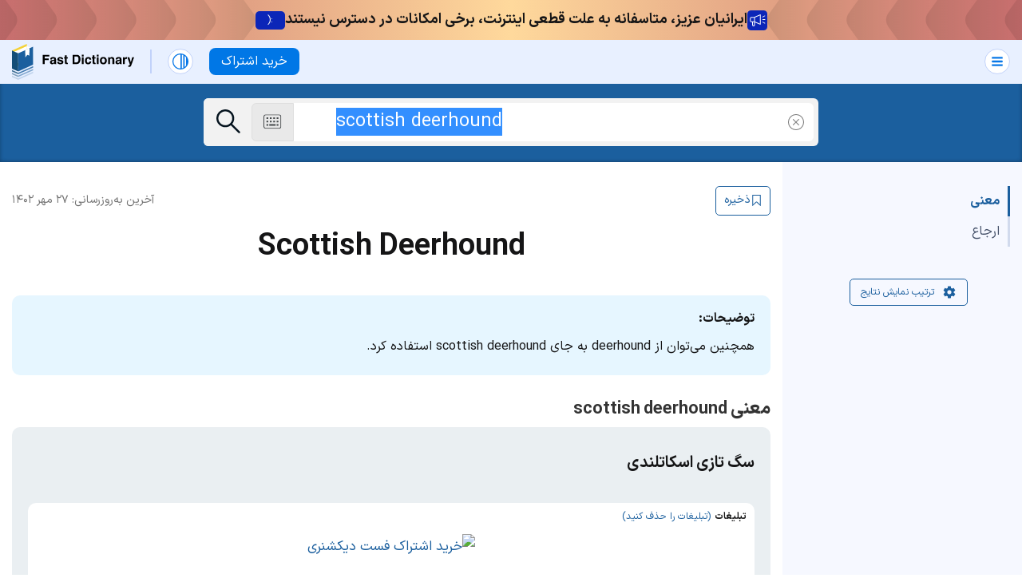

--- FILE ---
content_type: text/html; charset=utf-8
request_url: https://fastdic.com/word/scottish-deerhound
body_size: 50537
content:
<!DOCTYPE html>
<html class="no-js no-speech no-texttospeech" data-theme="" lang="fa">
<head>
<meta charset="utf-8">
<title>معنی scottish deerhound به فارسی + جمله‌ها با تلفظ | فس...</title>
<meta name="description" content="معنی و نمونه جمله scottish deerhound - همراه با مترادف و متضاد، تلفظ صوتی آمریکایی و بریتانیایی، سگ تازی اسکاتلندی">
<meta name="keywords" content="معنی scottish deerhound">
<meta name="viewport" content="width=device-width, initial-scale=1">
<meta name="apple-mobile-web-app-title" content="Fastdic">
<meta name="application-name" content="Fastdic">
<meta name="apple-mobile-web-app-status-bar-style" content="black-translucent">
<meta name="msapplication-TileColor" content="#489bb6">
<meta name="theme-color" content="#1B5F9E">
<link rel="canonical" href="https://fastdic.com/word/scottish-deerhound">
<meta name="robots" content="index,follow">
<meta property="og:type" content="website">
<meta property="og:title" content="معنی scottish deerhound به فارسی + جمله‌ها با تلفظ">
<meta property="og:description" content="معنی و نمونه جمله scottish deerhound - همراه با مترادف و متضاد، تلفظ صوتی آمریکایی و بریتانیایی، سگ تازی اسکاتلندی">
<meta property="og:site_name" content="Fastdic">
<meta name="twitter:card" content="summary_large_image">
<meta name="twitter:site" content="@fastdic">
<meta name="twitter:title" content="معنی scottish deerhound به فارسی + جمله‌ها با تلفظ">
<meta name="twitter:creator" content="@fastdic">
<meta name="twitter:app:name:iphone" content="Fastdic">
<meta name="twitter:app:id:iphone" content="id434135994">
<meta name="twitter:app:name:ipad" content="Fastdic">
<meta name="twitter:app:id:ipad" content="id434135994">
<meta name="twitter:app:name:googleplay" content="Fastdic">
<meta name="twitter:app:id:googleplay" content="fast.dic.dict">
<meta name="twitter:description" content="معنی و نمونه جمله scottish deerhound - همراه با مترادف و متضاد، تلفظ صوتی آمریکایی و بریتانیایی، سگ تازی اسکاتلندی">
<meta name="twitter:app:url:iphone" content="fastdic://word/scottish deerhound">
<meta name="twitter:app:url:ipad" content="fastdic://word/scottish deerhound">
<meta name="twitter:url" content="https://fastdic.com/word/scottish-deerhound">
<meta name="twitter:image" content="https://cdn.fastdic.com/assets/website-new-BLZSX0dN.png">
<meta property="fb:app_id" content="173459222684446" />
<meta property="og:url" content="https://fastdic.com/word/scottish-deerhound" />
<meta property="og:image" content="https://cdn.fastdic.com/assets/website-new-BLZSX0dN.png" />
<meta name="apple-itunes-app" content="app-id=434135994, app-argument=fastdic://word/scottish deerhound" />
<link rel="apple-touch-icon" href="https://cdn.fastdic.com/assets/icon-192x192-CW6ONXDi.png" />
<meta name="msapplication-TileImage" content="https://cdn.fastdic.com/assets/144x144-D-X2jinN.png" />
<link rel="dns-prefetch" href="//cdn.fastdic.com"/>
<link rel="dns-prefetch" href="//region1.analytics.google.com">
<link rel="dns-prefetch" href="//www.googletagmanager.com">
<link rel="dns-prefetch" href="//www.clarity.ms">
<link rel="dns-prefetch" href="//c.clarity.ms">
<link rel="dns-prefetch" href="//c.bing.com">
<link rel="preload" href="https://cdn.fastdic.com/assets/IRANSansX-Regular-svuyfzzO.woff" as="font" type="font/woff" crossorigin>
<link rel="preload" href="https://cdn.fastdic.com/assets/IRANSansX-Bold-CBYBdDJ3.woff" as="font" type="font/woff" crossorigin>
<link rel="manifest" href="/manifest.json">
<link rel="shortcut icon" href="https://cdn.fastdic.com/assets/favicon-new-B1Bk5Tdr.ico" />

<link rel="preload" as="image" href="https://cdn.fastdic.com/tab-images/936904.jpg" fetchpriority="high" type="image/webp">
<link rel="preload" as="image" href="https://cdn.fastdic.com/tab-images/538709.jpg" fetchpriority="high" type="image/webp">
<link rel="preload" as="image" href="https://cdn.fastdic.com/tab-images/693144.jpg" fetchpriority="high" type="image/webp">
<link rel="preload" as="image" href="https://cdn.fastdic.com/tab-images/13205.jpg" fetchpriority="high" type="image/webp">
<link rel="preload" as="image" href="https://cdn.fastdic.com/tab-images/337492.jpg" fetchpriority="high" type="image/webp">
<link rel="preload" as="image" href="https://cdn.fastdic.com/tab-images/563768.jpg" fetchpriority="high" type="image/webp">
<link rel="preload" as="image" href="https://cdn.fastdic.com/tab-images/99842.jpg" fetchpriority="high" type="image/webp">
<link rel="preload" as="image" href="https://cdn.fastdic.com/tab-images/250704.jpg" fetchpriority="high" type="image/webp">

<style>@charset "UTF-8";.tippy-box[data-animation=fade][data-state=hidden]{opacity:0}[data-tippy-root]{max-width:calc(100vw - 10px)}.tippy-box{position:relative;background-color:#333;color:#fff;border-radius:4px;font-size:14px;line-height:1.4;white-space:normal;outline:0;transition-property:transform,visibility,opacity}.tippy-box[data-placement^=top]>.tippy-arrow{bottom:0}.tippy-box[data-placement^=top]>.tippy-arrow:before{bottom:-7px;left:0;border-width:8px 8px 0;border-top-color:initial;transform-origin:center top}.tippy-box[data-placement^=bottom]>.tippy-arrow{top:0}.tippy-box[data-placement^=bottom]>.tippy-arrow:before{top:-7px;left:0;border-width:0 8px 8px;border-bottom-color:initial;transform-origin:center bottom}.tippy-box[data-placement^=left]>.tippy-arrow{right:0}.tippy-box[data-placement^=left]>.tippy-arrow:before{border-width:8px 0 8px 8px;border-left-color:initial;right:-7px;transform-origin:center left}.tippy-box[data-placement^=right]>.tippy-arrow{left:0}.tippy-box[data-placement^=right]>.tippy-arrow:before{left:-7px;border-width:8px 8px 8px 0;border-right-color:initial;transform-origin:center right}.tippy-box[data-inertia][data-state=visible]{transition-timing-function:cubic-bezier(.54,1.5,.38,1.11)}.tippy-arrow{width:16px;height:16px;color:#333}.tippy-arrow:before{content:"";position:absolute;border-color:transparent;border-style:solid}.tippy-content{position:relative;padding:5px 9px;z-index:1}/*! PhotoSwipe main CSS by Dmytro Semenov | photoswipe.com */.pswp{--pswp-bg: #000;--pswp-placeholder-bg: #222;--pswp-root-z-index: 100000;--pswp-preloader-color: rgba(79, 79, 79, .4);--pswp-preloader-color-secondary: rgba(255, 255, 255, .9);--pswp-icon-color: #fff;--pswp-icon-color-secondary: #4f4f4f;--pswp-icon-stroke-color: #4f4f4f;--pswp-icon-stroke-width: 2px;--pswp-error-text-color: var(--pswp-icon-color)}.pswp{position:fixed;top:0;left:0;width:100%;height:100%;z-index:var(--pswp-root-z-index);display:none;touch-action:none;outline:0;opacity:.003;contain:layout style size;-webkit-tap-highlight-color:rgba(0,0,0,0)}.pswp:focus{outline:0}.pswp *{box-sizing:border-box}.pswp img{max-width:none}.pswp--open{display:block}.pswp,.pswp__bg{transform:translateZ(0);will-change:opacity}.pswp__bg{opacity:.005;background:var(--pswp-bg)}.pswp,.pswp__scroll-wrap{overflow:hidden}.pswp__scroll-wrap,.pswp__bg,.pswp__container,.pswp__item,.pswp__content,.pswp__img,.pswp__zoom-wrap{position:absolute;top:0;left:0;width:100%;height:100%}.pswp__img,.pswp__zoom-wrap{width:auto;height:auto}.pswp--click-to-zoom.pswp--zoom-allowed .pswp__img{cursor:-webkit-zoom-in;cursor:-moz-zoom-in;cursor:zoom-in}.pswp--click-to-zoom.pswp--zoomed-in .pswp__img{cursor:move;cursor:-webkit-grab;cursor:-moz-grab;cursor:grab}.pswp--click-to-zoom.pswp--zoomed-in .pswp__img:active{cursor:-webkit-grabbing;cursor:-moz-grabbing;cursor:grabbing}.pswp--no-mouse-drag.pswp--zoomed-in .pswp__img,.pswp--no-mouse-drag.pswp--zoomed-in .pswp__img:active,.pswp__img{cursor:-webkit-zoom-out;cursor:-moz-zoom-out;cursor:zoom-out}.pswp__container,.pswp__img,.pswp__button,.pswp__counter{-webkit-user-select:none;-moz-user-select:none;-ms-user-select:none;user-select:none}.pswp__item{z-index:1;overflow:hidden}.pswp__hidden{display:none!important}.pswp__content{pointer-events:none}.pswp__content>*{pointer-events:auto}.pswp__error-msg-container{display:grid}.pswp__error-msg{margin:auto;font-size:1em;line-height:1;color:var(--pswp-error-text-color)}.pswp .pswp__hide-on-close{opacity:.005;will-change:opacity;transition:opacity var(--pswp-transition-duration) cubic-bezier(.4,0,.22,1);z-index:10;pointer-events:none}.pswp--ui-visible .pswp__hide-on-close{opacity:1;pointer-events:auto}.pswp__button{position:relative;display:block;width:50px;height:60px;padding:0;margin:0;overflow:hidden;cursor:pointer;background:none;border:0;box-shadow:none;opacity:.85;-webkit-appearance:none;-webkit-touch-callout:none}.pswp__button:hover,.pswp__button:active,.pswp__button:focus{transition:none;padding:0;background:none;border:0;box-shadow:none;opacity:1}.pswp__button:disabled{opacity:.3;cursor:auto}.pswp__icn{fill:var(--pswp-icon-color);color:var(--pswp-icon-color-secondary)}.pswp__icn{position:absolute;top:14px;left:9px;width:32px;height:32px;overflow:hidden;pointer-events:none}.pswp__icn-shadow{stroke:var(--pswp-icon-stroke-color);stroke-width:var(--pswp-icon-stroke-width);fill:none}.pswp__icn:focus{outline:0}div.pswp__img--placeholder,.pswp__img--with-bg{background:var(--pswp-placeholder-bg)}.pswp__top-bar{position:absolute;left:0;top:0;width:100%;height:60px;display:flex;flex-direction:row;justify-content:flex-end;z-index:10;pointer-events:none!important}.pswp__top-bar>*{pointer-events:auto;will-change:opacity}.pswp__button--close{margin-right:6px}.pswp__button--arrow{position:absolute;width:75px;height:100px;top:50%;margin-top:-50px}.pswp__button--arrow:disabled{display:none;cursor:default}.pswp__button--arrow .pswp__icn{top:50%;margin-top:-30px;width:60px;height:60px;background:none;border-radius:0}.pswp--one-slide .pswp__button--arrow{display:none}.pswp--touch .pswp__button--arrow{visibility:hidden}.pswp--has_mouse .pswp__button--arrow{visibility:visible}.pswp__button--arrow--prev{right:auto;left:0}.pswp__button--arrow--next{right:0}.pswp__button--arrow--next .pswp__icn{left:auto;right:14px;transform:scaleX(-1)}.pswp__button--zoom{display:none}.pswp--zoom-allowed .pswp__button--zoom{display:block}.pswp--zoomed-in .pswp__zoom-icn-bar-v{display:none}.pswp__preloader{position:relative;overflow:hidden;width:50px;height:60px;margin-right:auto}.pswp__preloader .pswp__icn{opacity:0;transition:opacity .2s linear;animation:pswp-clockwise .6s linear infinite}.pswp__preloader--active .pswp__icn{opacity:.85}@keyframes pswp-clockwise{0%{transform:rotate(0)}to{transform:rotate(360deg)}}.pswp__counter{height:30px;margin-top:15px;margin-inline-start:20px;font-size:14px;line-height:30px;color:var(--pswp-icon-color);text-shadow:1px 1px 3px var(--pswp-icon-color-secondary);opacity:.85}.pswp--one-slide .pswp__counter{display:none}.sicon-audio-am{background-image:url(https://cdn.fastdic.com/assets/audio-am-n-kX7fFYU4.png);background-position:top center;width:47px;height:25px;background-size:100%;background-repeat:no-repeat}.is-active .sicon-audio-am{background-image:url(https://cdn.fastdic.com/assets/audio-am-n-kX7fFYU4.png);background-position:center center;width:47px;height:25px;background-size:100%;background-repeat:no-repeat}@media(prefers-color-scheme:dark){:root:not([data-theme=light]):not([data-theme=dark]) .is-active .sicon-audio-am{background-position:bottom center}}:root[data-theme=dark] .is-active .sicon-audio-am{background-position:bottom center}.sicon-audio-am.is-active{background-image:url(https://cdn.fastdic.com/assets/audio-am-n-kX7fFYU4.png);background-position:center center;width:47px;height:25px;background-size:100%;background-repeat:no-repeat}@media(prefers-color-scheme:dark){:root:not([data-theme=light]):not([data-theme=dark]) .sicon-audio-am.is-active{background-position:bottom center}}:root[data-theme=dark] .sicon-audio-am.is-active{background-position:bottom center}.sicon-audio-br{background-image:url(https://cdn.fastdic.com/assets/audio-br-n-Cn9JCPlw.png);background-position:top center;width:47px;height:25px;background-size:100%;background-repeat:no-repeat}.is-active .sicon-audio-br{background-image:url(https://cdn.fastdic.com/assets/audio-br-n-Cn9JCPlw.png);background-position:center center;width:47px;height:25px;background-size:100%;background-repeat:no-repeat}@media(prefers-color-scheme:dark){:root:not([data-theme=light]):not([data-theme=dark]) .is-active .sicon-audio-br{background-position:bottom center}}:root[data-theme=dark] .is-active .sicon-audio-br{background-position:bottom center}.sicon-audio-br.is-active{background-image:url(https://cdn.fastdic.com/assets/audio-br-n-Cn9JCPlw.png);background-position:center center;width:47px;height:25px;background-size:100%;background-repeat:no-repeat}@media(prefers-color-scheme:dark){:root:not([data-theme=light]):not([data-theme=dark]) .sicon-audio-br.is-active{background-position:bottom center}}:root[data-theme=dark] .sicon-audio-br.is-active{background-position:bottom center}@font-face{font-family:IRANSansX;font-style:normal;font-weight:700;src:url(https://cdn.fastdic.com/assets/IRANSansX-Bold-CBYBdDJ3.woff) format("woff"),url(https://cdn.fastdic.com/assets/IRANSansX-Bold-DWpscwl7.woff2) format("woff2");font-display:swap}@font-face{font-family:IRANSansX;font-style:normal;font-weight:400;src:url(https://cdn.fastdic.com/assets/IRANSansX-Regular-svuyfzzO.woff) format("woff"),url(https://cdn.fastdic.com/assets/IRANSansX-Regular-KkK_ptDK.woff2) format("woff2");font-display:swap}html{line-height:1.15;font-size:62.5%;background:#fff}html *{box-sizing:border-box;-webkit-font-smoothing:antialiased;text-rendering:optimizeLegibility;-webkit-text-size-adjust:100%;-ms-text-size-adjust:100%}@media(prefers-color-scheme:dark){html:not([data-theme=light]):not([data-theme=dark]){background:#151516}}body{margin:0;padding:0}html[data-theme=dark]{background:#151516}p{font-size:16px;font-size:1.6rem;line-height:32px;line-height:3.2rem;font-family:IRANSansX,IRANSans,Tahoma,"sans-serif",Arial;font-weight:300;margin:0;color:#151516}@media(prefers-color-scheme:dark){:root:not([data-theme=light]):not([data-theme=dark]) p{color:#f9f9f9}}:root[data-theme=dark] p{color:#f9f9f9}a{color:#1b5f9e;text-decoration:none;border-bottom:1px solid #1b5f9e}a:hover{color:#05131e;border-bottom:none}h1{font-family:IRANSansX,IRANSans,Tahoma,"sans-serif",Arial;font-size:3.6rem;margin:0;color:#151516;line-height:38px}@media(prefers-color-scheme:dark){:root:not([data-theme=light]):not([data-theme=dark]) h1{color:#f9f9f9}}:root[data-theme=dark] h1{color:#f9f9f9}@media(max-width:800px){h1{font-size:2.6rem}}h2{font-family:IRANSansX,IRANSans,Tahoma,"sans-serif",Arial;font-size:2.6rem;color:#151516}@media(prefers-color-scheme:dark){:root:not([data-theme=light]):not([data-theme=dark]) h2{color:#f9f9f9}}:root[data-theme=dark] h2{color:#f9f9f9}@media(max-width:800px){h2{font-size:2.2rem}}h3{font-family:IRANSansX,IRANSans,Tahoma,"sans-serif",Arial;font-size:2.2rem;color:#151516}@media(prefers-color-scheme:dark){:root:not([data-theme=light]):not([data-theme=dark]) h3{color:#f9f9f9}}:root[data-theme=dark] h3{color:#f9f9f9}@media(max-width:800px){h3{font-size:2rem}}h4,h5,h6{font-family:IRANSansX,IRANSans,Tahoma,"sans-serif",Arial;font-size:2rem;color:#151516}@media(prefers-color-scheme:dark){:root:not([data-theme=light]):not([data-theme=dark]) h4,:root:not([data-theme=light]):not([data-theme=dark]) h5,:root:not([data-theme=light]):not([data-theme=dark]) h6{color:#f9f9f9}}:root[data-theme=dark] h4,:root[data-theme=dark] h5,:root[data-theme=dark] h6{color:#f9f9f9}@media(max-width:800px){h4,h5,h6{font-size:1.8rem}}strong{font-weight:600}em{font-style:italic}small{font-size:80%}.small{font-size:1.2rem;line-height:2.1rem}.btn-login{background-color:#fff;padding:.5rem 1.5rem;border:1px solid #0077e6;border-radius:8px;font-family:IRANSansX,IRANSans,Tahoma,"sans-serif",Arial;font-size:1.6rem;display:flex;align-items:center}@media(prefers-color-scheme:dark){:root:not([data-theme=light]):not([data-theme=dark]) .btn-login{background-color:#2a3140;border:1px solid #ffffff;color:#fff}}:root[data-theme=dark] .btn-login{background-color:#2a3140;border:1px solid #ffffff;color:#fff}.btn-login:hover{background-color:#0077e6;color:#fff;border:1px solid #0077e6}@media(prefers-color-scheme:dark){:root:not([data-theme=light]):not([data-theme=dark]) .btn-login:hover{background-color:#0084ff;border:1px solid #0084ff;color:#000}}:root[data-theme=dark] .btn-login:hover{background-color:#0084ff;border:1px solid #0084ff;color:#000}.bt{cursor:pointer;padding:.8rem 1.5rem;border-radius:8px;border:none;color:#fff;background-color:#0077e6;font-family:IRANSansX,IRANSans,Tahoma,"sans-serif",Arial;font-size:1.6rem}.bt:hover{color:#fff;background-color:#00294f}@media(prefers-color-scheme:dark){:root:not([data-theme=light]):not([data-theme=dark]) .bt{background-color:#0084ff;color:#000}:root:not([data-theme=light]):not([data-theme=dark]) .bt:hover{background-color:#add8ff}}:root[data-theme=dark] .bt{background-color:#0084ff;color:#000}:root[data-theme=dark] .bt:hover{background-color:#add8ff}.bt-light-blue{cursor:pointer;padding:1.2rem 1.5rem;border-radius:8px;border:none;color:#3f64b3;background-color:#e8f0ff;font-family:IRANSansX,IRANSans,Tahoma,"sans-serif",Arial;font-size:1.6rem}@media(prefers-color-scheme:dark){:root:not([data-theme=light]):not([data-theme=dark]) .bt-light-blue{background-color:#171b23;color:#97b1e6}}:root[data-theme=dark] .bt-light-blue{background-color:#171b23;color:#97b1e6}@media(max-width:1290px){.bt-light-blue{font-size:1.4rem}}.bt-light-blue:hover{color:#fff;background-color:#0077e6}@media(prefers-color-scheme:dark){:root:not([data-theme=light]):not([data-theme=dark]) .bt-light-blue:hover{color:#000;background-color:#0084ff}}:root[data-theme=dark] .bt-light-blue:hover{color:#000;background-color:#0084ff}.header-banner{z-index:999;position:relative}.header-banner--green-dark{background:linear-gradient(to right,#0ca811,#c2ff82,#0ca811)}.header-banner--green-light{background:linear-gradient(to right,#12ff89,#daffb3,#12ff89)}.header-banner--yellow{background:linear-gradient(to right,#bdff52,#efffde,#bdff52)}.header-banner--orange{background:linear-gradient(to right,#ffc852,#fff6de,#ffc852)}.header-banner--red{background:linear-gradient(to right,#c66d6d,#ffd99c,#c66d6d)}.header-banner--purple-light{background:linear-gradient(to right,#c430c6,#d8c7ff,#c430c6)}.header-banner--purple-dark{background:linear-gradient(to right,#732eff,#c8abff,#732eff)}.header-banner--blue-dark{background:linear-gradient(to right,#042ec4,#03f7ff,#042ec4)}.header-banner--blue-light{background:linear-gradient(to right,#0576ff,#52e5ff,#0576ff)}.header-banner-anchor{display:flex;height:100%;border:none;justify-content:space-between;gap:1rem}.header-banner-anchor:hover .header-banner-center-button{background-color:#0f30e8;color:#f9f9f9}.header-banner-left{background:url(https://cdn.fastdic.com/assets/pattern-left-071gRDxg.svg) repeat-x right}.header-banner-right{background:url(https://cdn.fastdic.com/assets/pattern-right-CSHTlBt1.svg) repeat-x left}.header-banner-left,.header-banner-right{width:30vw;background-size:cover}@media(max-width:800px){.header-banner-left,.header-banner-right{width:10vw}}.header-banner-center{display:flex;flex-direction:row-reverse;justify-content:center;align-items:center;flex-shrink:0;gap:1rem;font-family:IRANSansX,IRANSans,Tahoma,"sans-serif",Arial;padding:.9rem 0}@media(max-width:1000px){.header-banner-center{flex-shrink:unset}}.header-banner-center-text{color:#151516;font-size:18px;font-weight:600;text-align:right;direction:rtl}@media(max-width:1000px){.header-banner-center-text{display:none}}@media(prefers-color-scheme:dark){:root:not([data-theme=light]):not([data-theme=dark]) .header-banner-center-text{color:#151516}}:root[data-theme=dark] .header-banner-center-text{color:#151516}.header-banner-center .mobile{display:none}@media(max-width:1000px){.header-banner-center .mobile{display:block;font-size:12px;line-height:1.7}}.header-banner-center-icon{height:25px}@media(max-width:1000px){.header-banner-center-icon{height:20px}}.header-banner-center-button{font-size:12px;background-color:#0c26b8;padding:.5rem 1.5rem;color:#f9f9f9;border-radius:5px;border:none;cursor:pointer;direction:rtl}@media(max-width:1000px){.header-banner-center-button{display:none}}.main-header{background-color:#e8f0ff;padding:0;position:relative;z-index:99999;display:flex;align-items:center;position:sticky;top:0}@media(prefers-color-scheme:dark){:root:not([data-theme=light]):not([data-theme=dark]) .main-header{background-color:#181c23}}:root[data-theme=dark] .main-header{background-color:#181c23}.main-left{display:flex;align-items:center;padding-left:1.5rem}@media(max-width:800px){.main-left{padding-left:1rem}}.main-left .nav-divider{margin:0 2rem}@media(max-width:1290px){.main-left .nav-divider{display:block}}@media(max-width:800px){.main-left .nav-divider{margin:0 1rem}}@media(max-width:470px){.main-left .bt{font-size:1.2rem}}@media(max-width:350px){.main-left .bt{display:none}}.main-header__logo{border-bottom:none!important;margin:5px 0}.main-header__logo img{display:block}@media(max-width:800px){.main-header__logo img{width:120px;height:auto}}@media(prefers-color-scheme:dark){:root:not([data-theme=light]):not([data-theme=dark]) .main-header__logo{background:url(https://cdn.fastdic.com/assets/fd-logo-white-C5G1zcLw.svg) no-repeat center 100%}:root:not([data-theme=light]):not([data-theme=dark]) .main-header__logo img{opacity:0}}:root[data-theme=dark] .main-header__logo{background:url(https://cdn.fastdic.com/assets/fd-logo-white-C5G1zcLw.svg) no-repeat center 100%}:root[data-theme=dark] .main-header__logo img{opacity:0}.main-nav__mode{display:flex;margin:0 2rem 0 0;position:relative}@media(max-width:800px){.main-nav__mode{margin:0 1rem 0 0}}.main-nav__mode .icon-mode-wrapper{background:#fff;border:1px solid #C1D2FA;border-radius:50%;padding:5px;cursor:pointer;z-index:2}@media(prefers-color-scheme:dark){:root:not([data-theme=light]):not([data-theme=dark]) .main-nav__mode .icon-mode-wrapper{background:#242b39;border:1px solid #364253}}:root[data-theme=dark] .main-nav__mode .icon-mode-wrapper{background:#242b39;border:1px solid #364253}.main-nav__mode .icon-mode-wrapper:hover{background:#0978e7;border:1px solid #0978E7}@media(prefers-color-scheme:dark){:root:not([data-theme=light]):not([data-theme=dark]) .main-nav__mode .icon-mode-wrapper:hover{background-color:#3982f7}}:root[data-theme=dark] .main-nav__mode .icon-mode-wrapper:hover{background-color:#3982f7}.main-nav__mode .icon-mode-wrapper:hover .icon-system-svg,.main-nav__mode .icon-mode-wrapper:hover .icon-light-svg,.main-nav__mode .icon-mode-wrapper:hover .icon-dark-svg{background-color:#fff}@media(prefers-color-scheme:dark){:root:not([data-theme=light]):not([data-theme=dark]) .main-nav__mode .icon-mode-wrapper:hover .icon-system-svg,:root:not([data-theme=light]):not([data-theme=dark]) .main-nav__mode .icon-mode-wrapper:hover .icon-light-svg,:root:not([data-theme=light]):not([data-theme=dark]) .main-nav__mode .icon-mode-wrapper:hover .icon-dark-svg{background-color:#000}}:root[data-theme=dark] .main-nav__mode .icon-mode-wrapper:hover .icon-system-svg,:root[data-theme=dark] .main-nav__mode .icon-mode-wrapper:hover .icon-light-svg,:root[data-theme=dark] .main-nav__mode .icon-mode-wrapper:hover .icon-dark-svg{background-color:#000}.main-nav__mode.is-selected .icon-mode-wrapper{background:#0978e7;border:1px solid #0978E7}@media(prefers-color-scheme:dark){:root:not([data-theme=light]):not([data-theme=dark]) .main-nav__mode.is-selected .icon-mode-wrapper{background-color:#3982f7}}:root[data-theme=dark] .main-nav__mode.is-selected .icon-mode-wrapper{background-color:#3982f7}.main-nav__mode.is-selected .icon-mode-wrapper .icon-system-svg,.main-nav__mode.is-selected .icon-mode-wrapper .icon-light-svg,.main-nav__mode.is-selected .icon-mode-wrapper .icon-dark-svg{background-color:#fff}@media(prefers-color-scheme:dark){:root:not([data-theme=light]):not([data-theme=dark]) .main-nav__mode.is-selected .icon-mode-wrapper .icon-system-svg,:root:not([data-theme=light]):not([data-theme=dark]) .main-nav__mode.is-selected .icon-mode-wrapper .icon-light-svg,:root:not([data-theme=light]):not([data-theme=dark]) .main-nav__mode.is-selected .icon-mode-wrapper .icon-dark-svg{background-color:#000}}:root[data-theme=dark] .main-nav__mode.is-selected .icon-mode-wrapper .icon-system-svg,:root[data-theme=dark] .main-nav__mode.is-selected .icon-mode-wrapper .icon-light-svg,:root[data-theme=dark] .main-nav__mode.is-selected .icon-mode-wrapper .icon-dark-svg{background-color:#000}.main-nav__mode .icon-light-svg{width:20px;height:20px;background-color:#0978e7;-webkit-mask-image:url(https://cdn.fastdic.com/assets/light-mode-v2-nKvCwVWJ.svg);-webkit-mask-repeat:no-repeat;-webkit-mask-size:contain;-webkit-mask-position:center;mask-image:url(https://cdn.fastdic.com/assets/light-mode-v2-nKvCwVWJ.svg);mask-repeat:no-repeat;mask-size:contain;mask-position:center;display:block}@media(prefers-color-scheme:dark){:root:not([data-theme=light]):not([data-theme=dark]) .main-nav__mode .icon-light-svg{background-color:#94afe4}}:root[data-theme=dark] .main-nav__mode .icon-light-svg{background-color:#94afe4}.main-nav__mode .icon-system-svg{width:20px;height:20px;background-color:#0978e7;-webkit-mask-image:url(https://cdn.fastdic.com/assets/system-v2-Dbn1yBjy.svg);-webkit-mask-repeat:no-repeat;-webkit-mask-size:contain;-webkit-mask-position:center;mask-image:url(https://cdn.fastdic.com/assets/system-v2-Dbn1yBjy.svg);mask-repeat:no-repeat;mask-size:contain;mask-position:center;display:block}@media(prefers-color-scheme:dark){:root:not([data-theme=light]):not([data-theme=dark]) .main-nav__mode .icon-system-svg{background-color:#94afe4}}:root[data-theme=dark] .main-nav__mode .icon-system-svg{background-color:#94afe4}.main-nav__mode .icon-dark-svg{width:20px;height:20px;background-color:#0978e7;-webkit-mask-image:url(https://cdn.fastdic.com/assets/dark-mode-v2-VIaAqnpz.svg);-webkit-mask-repeat:no-repeat;-webkit-mask-size:contain;-webkit-mask-position:center;mask-image:url(https://cdn.fastdic.com/assets/dark-mode-v2-VIaAqnpz.svg);mask-repeat:no-repeat;mask-size:contain;mask-position:center;display:block}@media(prefers-color-scheme:dark){:root:not([data-theme=light]):not([data-theme=dark]) .main-nav__mode .icon-dark-svg{background-color:#94afe4}}:root[data-theme=dark] .main-nav__mode .icon-dark-svg{background-color:#94afe4}.mode-list{position:absolute;width:200px;text-align:right;direction:rtl;top:35px;font-family:IRANSansX,IRANSans,Tahoma,"sans-serif",Arial;font-size:1.6rem;border-radius:8px;overflow:hidden;border:1px solid #d4e3ff;display:none}@media(max-width:350px){.mode-list{left:-50px}}@media(prefers-color-scheme:dark){:root:not([data-theme=light]):not([data-theme=dark]) .mode-list{border:1px solid #3b4459}}:root[data-theme=dark] .mode-list{border:1px solid #3b4459}.mode-list .mode-list-item{display:flex;flex-direction:row;background:#e8f0ff;padding:20px;gap:1rem;cursor:pointer;color:#3f64b3;align-items:center}.mode-list .mode-list-item a{padding:0!important}.mode-list .mode-list-item a:hover{color:#171b23}@media(prefers-color-scheme:dark){:root:not([data-theme=light]):not([data-theme=dark]) .mode-list .mode-list-item a:hover{color:#fff}}:root[data-theme=dark] .mode-list .mode-list-item a:hover{color:#fff}@media(prefers-color-scheme:dark){:root:not([data-theme=light]):not([data-theme=dark]) .mode-list .mode-list-item{background:#2a3140;color:#97b1e6}}:root[data-theme=dark] .mode-list .mode-list-item{background:#2a3140;color:#97b1e6}.mode-list .mode-list-item:hover{color:#171b23}@media(prefers-color-scheme:dark){:root:not([data-theme=light]):not([data-theme=dark]) .mode-list .mode-list-item:hover{color:#fff}}:root[data-theme=dark] .mode-list .mode-list-item:hover{color:#fff}.mode-list .mode-list-item:hover .icon-light-svg,.mode-list .mode-list-item:hover .icon-system-svg,.mode-list .mode-list-item:hover .icon-dark-svg{background-color:#171b23}@media(prefers-color-scheme:dark){:root:not([data-theme=light]):not([data-theme=dark]) .mode-list .mode-list-item:hover .icon-light-svg,:root:not([data-theme=light]):not([data-theme=dark]) .mode-list .mode-list-item:hover .icon-system-svg,:root:not([data-theme=light]):not([data-theme=dark]) .mode-list .mode-list-item:hover .icon-dark-svg{background-color:#fff}}:root[data-theme=dark] .mode-list .mode-list-item:hover .icon-light-svg,:root[data-theme=dark] .mode-list .mode-list-item:hover .icon-system-svg,:root[data-theme=dark] .mode-list .mode-list-item:hover .icon-dark-svg{background-color:#fff}.mode-list .is-selected{color:#171b23}@media(prefers-color-scheme:dark){:root:not([data-theme=light]):not([data-theme=dark]) .mode-list .is-selected{color:#fff}}:root[data-theme=dark] .mode-list .is-selected{color:#fff}.mode-list .is-selected a{color:#171b23!important}@media(prefers-color-scheme:dark){:root:not([data-theme=light]):not([data-theme=dark]) .mode-list .is-selected a{color:#fff!important}}:root[data-theme=dark] .mode-list .is-selected a{color:#fff!important}.mode-list .is-selected .icon-light-svg,.mode-list .is-selected .icon-system-svg,.mode-list .is-selected .icon-dark-svg{background-color:#171b23}@media(prefers-color-scheme:dark){:root:not([data-theme=light]):not([data-theme=dark]) .mode-list .is-selected .icon-light-svg,:root:not([data-theme=light]):not([data-theme=dark]) .mode-list .is-selected .icon-system-svg,:root:not([data-theme=light]):not([data-theme=dark]) .mode-list .is-selected .icon-dark-svg{background-color:#fff}}:root[data-theme=dark] .mode-list .is-selected .icon-light-svg,:root[data-theme=dark] .mode-list .is-selected .icon-system-svg,:root[data-theme=dark] .mode-list .is-selected .icon-dark-svg{background-color:#fff}.mode-list .is-selected:after{content:"";width:15px;height:15px;background-color:#0978e7;-webkit-mask-image:url(https://cdn.fastdic.com/assets/tick-DkVKwJlR.svg);-webkit-mask-repeat:no-repeat;-webkit-mask-size:contain;-webkit-mask-position:center;mask-image:url(https://cdn.fastdic.com/assets/tick-DkVKwJlR.svg);mask-repeat:no-repeat;mask-size:contain;mask-position:center;position:absolute;left:20px}@media(prefers-color-scheme:dark){:root:not([data-theme=light]):not([data-theme=dark]) .mode-list .is-selected:after{background-color:#fff}}:root[data-theme=dark] .mode-list .is-selected:after{background-color:#fff}.mode-list .mode-list-item:first-child{padding-bottom:0}.mode-list .mode-list-item:last-child{padding-top:0}.main-nav__mode.is-selected .mode-list,.main-nav__item--tools.is-selected .mode-list{display:block}@media(max-width:1290px){.main-nav__item--tools.is-selected .mode-list{display:flex}}@media(max-width:1290px){.main-nav__item--tools{width:100%;display:flex;flex-direction:column}}.main-nav__item--tools .mode-list{top:50px}@media(max-width:1290px){.main-nav__item--tools .mode-list{position:static;width:100%;text-align:initial;direction:initial;border:none;overflow:visible;padding:0 0rem;flex-wrap:wrap;gap:1rem;padding:1rem;background-color:#fff}}@media(max-width:1290px)and (prefers-color-scheme:dark){:root:not([data-theme=light]):not([data-theme=dark]) .main-nav__item--tools .mode-list{background-color:#3b4459}}@media(max-width:1290px){:root[data-theme=dark] .main-nav__item--tools .mode-list{background-color:#3b4459}}.main-nav__item--tools .mode-list-item{padding:0}.main-nav__item--tools .mode-list-item:after{display:none}@media(max-width:1290px){.main-nav__item--tools .mode-list-item{display:flex;flex-direction:column;margin:0;width:48%;border-radius:8px;background:#e8f0ff;text-align:center;justify-content:center;padding:0}}@media(max-width:1290px)and (prefers-color-scheme:dark){:root:not([data-theme=light]):not([data-theme=dark]) .main-nav__item--tools .mode-list-item{background:#171b23}}@media(max-width:1290px){:root[data-theme=dark] .main-nav__item--tools .mode-list-item{background:#171b23}.main-nav__item--tools .mode-list-item a{display:flex;flex-direction:column;color:#3f64b3;text-decoration:none;font-size:1.4rem;text-align:center;font-weight:400;width:100%;justify-content:center;align-items:center;height:100%;border-radius:8px;background-color:#e8f0ff;padding:10px 0!important}}@media(max-width:1290px)and (prefers-color-scheme:dark){:root:not([data-theme=light]):not([data-theme=dark]) .main-nav__item--tools .mode-list-item a{color:#97b1e6;background-color:#171b23}}@media(max-width:1290px){:root[data-theme=dark] .main-nav__item--tools .mode-list-item a{color:#97b1e6;background-color:#171b23}.main-nav__item--tools .mode-list-item:hover a{color:#fff;background-color:#0077e6}}@media(max-width:1290px)and (prefers-color-scheme:dark){:root:not([data-theme=light]):not([data-theme=dark]) .main-nav__item--tools .mode-list-item:hover a{color:#000;background-color:#0084ff}}@media(max-width:1290px){:root[data-theme=dark] .main-nav__item--tools .mode-list-item:hover a{color:#000;background-color:#0084ff}}@media(max-width:1290px){.main-nav__item--tools .mode-list-item:first-child,.main-nav__item--tools .mode-list-item:last-child,.main-nav__item--tools .mode-list-item+.main-nav__item--tools .mode-list-item{padding:0}}.main-nav__item--tools .mode-list-item+.mode-list-item a{padding:10px 20px!important}@media(max-width:1290px){.main-nav__item--tools .mode-list-item+.mode-list-item a{padding:10px!important}}.main-nav__item--tools .mode-list-item:first-child a{padding:20px 20px 10px!important}@media(max-width:1290px){.main-nav__item--tools .mode-list-item:first-child a{padding:10px!important}}.main-nav__item--tools .mode-list-item:last-child a{padding:10px 20px 20px!important}@media(max-width:1290px){.main-nav__item--tools .mode-list-item:last-child a{padding:10px!important}}.main-nav{font-family:IRANSansX,IRANSans,Tahoma,"sans-serif",Arial;font-size:1.6rem;direction:rtl;padding:0;display:flex;margin:0 0 0 auto}.main-nav .mobile-menu{cursor:pointer;width:32px;height:32px;display:flex;align-items:center;justify-content:center;padding:8px;margin-right:1.5rem;background:#fff;border:1px solid #C1D2FA;border-radius:50%;display:none}@media(max-width:800px){.main-nav .mobile-menu{margin-right:1rem}}@media(prefers-color-scheme:dark){:root:not([data-theme=light]):not([data-theme=dark]) .main-nav .mobile-menu{background:#242b39;border:1px solid #364253}}:root[data-theme=dark] .main-nav .mobile-menu{background:#242b39;border:1px solid #364253}.main-nav .mobile-menu .icon-menu{width:20px;height:20px;background-color:#0978e7;-webkit-mask-image:url(https://cdn.fastdic.com/assets/menu-BigXFc5j.svg);-webkit-mask-repeat:no-repeat;-webkit-mask-size:contain;-webkit-mask-position:center;mask-image:url(https://cdn.fastdic.com/assets/menu-BigXFc5j.svg);mask-repeat:no-repeat;mask-size:contain;mask-position:center;display:block}@media(prefers-color-scheme:dark){:root:not([data-theme=light]):not([data-theme=dark]) .main-nav .mobile-menu .icon-menu{background-color:#97b1e6}}:root[data-theme=dark] .main-nav .mobile-menu .icon-menu{background-color:#97b1e6}@media(max-width:1290px){.main-nav .mobile-menu{display:flex}}.main-nav .main-nav__items{cursor:default;padding:0;margin:0;display:flex;align-items:center}@media(max-width:1290px){.main-nav .main-nav__items{position:absolute;overflow:hidden;top:49px;right:0;background-color:#e8f0ff;border:1px solid #C1D2FA;border-radius:8px;flex-direction:column;width:300px;max-height:400px;overflow-y:scroll;display:none}}@media(max-width:1290px)and (prefers-color-scheme:dark){:root:not([data-theme=light]):not([data-theme=dark]) .main-nav .main-nav__items{background:#2a3140;color:#97b1e6;border:1px solid #3b4459}}@media(max-width:1290px){:root[data-theme=dark] .main-nav .main-nav__items{background:#2a3140;color:#97b1e6;border:1px solid #3b4459}}@media(max-width:800px){.main-nav .main-nav__items{top:41px}}.main-nav li{list-style:none}.main-nav .main-nav__item{display:flex;flex-shrink:0}@media(max-width:1290px){.main-nav .main-nav__item{width:100%}}.main-nav .main-nav__item a,.main-nav .main-nav__item .clickable{color:#1b5f9e;text-decoration:none;cursor:pointer;padding:1.5rem;border-bottom:none!important;display:flex}@media(max-width:1290px){.main-nav .main-nav__item a,.main-nav .main-nav__item .clickable{width:100%;padding:1.3rem}}@media(prefers-color-scheme:dark){:root:not([data-theme=light]):not([data-theme=dark]) .main-nav .main-nav__item a,:root:not([data-theme=light]):not([data-theme=dark]) .main-nav .main-nav__item .clickable{color:#97b1e6}}:root[data-theme=dark] .main-nav .main-nav__item a,:root[data-theme=dark] .main-nav .main-nav__item .clickable{color:#97b1e6}.main-nav .main-nav__item a .arrow,.main-nav .main-nav__item .clickable .arrow{display:flex;align-items:center}.main-nav .main-nav__item a .arrow .icon-arrow-down,.main-nav .main-nav__item .clickable .arrow .icon-arrow-down{width:12px;fill:#1b5f9e}@media(prefers-color-scheme:dark){:root:not([data-theme=light]):not([data-theme=dark]) .main-nav .main-nav__item a .arrow .icon-arrow-down,:root:not([data-theme=light]):not([data-theme=dark]) .main-nav .main-nav__item .clickable .arrow .icon-arrow-down{fill:#97b1e6}}:root[data-theme=dark] .main-nav .main-nav__item a .arrow .icon-arrow-down,:root[data-theme=dark] .main-nav .main-nav__item .clickable .arrow .icon-arrow-down{fill:#97b1e6}.main-nav .main-nav__item a:hover .text,.main-nav .main-nav__item .clickable:hover .text{color:#05131e}@media(prefers-color-scheme:dark){:root:not([data-theme=light]):not([data-theme=dark]) .main-nav .main-nav__item a:hover .text,:root:not([data-theme=light]):not([data-theme=dark]) .main-nav .main-nav__item .clickable:hover .text{color:#fff}}:root[data-theme=dark] .main-nav .main-nav__item a:hover .text,:root[data-theme=dark] .main-nav .main-nav__item .clickable:hover .text{color:#fff}.main-nav .main-nav__item a:hover .a-wrapper:after,.main-nav .main-nav__item .clickable:hover .a-wrapper:after{content:"";width:100%;height:2px;background-color:#0978e7;position:absolute;bottom:-5px;right:0}.main-nav .main-nav__item a:hover .icon-arrow-down,.main-nav .main-nav__item .clickable:hover .icon-arrow-down{fill:#05131e;color:#05131e}@media(prefers-color-scheme:dark){:root:not([data-theme=light]):not([data-theme=dark]) .main-nav .main-nav__item a:hover .icon-arrow-down,:root:not([data-theme=light]):not([data-theme=dark]) .main-nav .main-nav__item .clickable:hover .icon-arrow-down{fill:#fff;color:#fff}}:root[data-theme=dark] .main-nav .main-nav__item a:hover .icon-arrow-down,:root[data-theme=dark] .main-nav .main-nav__item .clickable:hover .icon-arrow-down{fill:#fff;color:#fff}.main-nav .main-nav__item a:hover .icon,.main-nav .main-nav__item .clickable:hover .icon{background-color:#0978e7}@media(prefers-color-scheme:dark){:root:not([data-theme=light]):not([data-theme=dark]) .main-nav .main-nav__item a:hover .icon,:root:not([data-theme=light]):not([data-theme=dark]) .main-nav .main-nav__item .clickable:hover .icon{border:1px solid #0978E7}}:root[data-theme=dark] .main-nav .main-nav__item a:hover .icon,:root[data-theme=dark] .main-nav .main-nav__item .clickable:hover .icon{border:1px solid #0978E7}.main-nav .main-nav__item a:hover .search-icon,.main-nav .main-nav__item a:hover .translate-icon,.main-nav .main-nav__item .clickable:hover .search-icon,.main-nav .main-nav__item .clickable:hover .translate-icon{background-color:#fff}@media(prefers-color-scheme:dark){:root:not([data-theme=light]):not([data-theme=dark]) .main-nav .main-nav__item a:hover .search-icon,:root:not([data-theme=light]):not([data-theme=dark]) .main-nav .main-nav__item a:hover .translate-icon,:root:not([data-theme=light]):not([data-theme=dark]) .main-nav .main-nav__item .clickable:hover .search-icon,:root:not([data-theme=light]):not([data-theme=dark]) .main-nav .main-nav__item .clickable:hover .translate-icon{background-color:#000}}:root[data-theme=dark] .main-nav .main-nav__item a:hover .search-icon,:root[data-theme=dark] .main-nav .main-nav__item a:hover .translate-icon,:root[data-theme=dark] .main-nav .main-nav__item .clickable:hover .search-icon,:root[data-theme=dark] .main-nav .main-nav__item .clickable:hover .translate-icon{background-color:#000}.main-nav .main-nav__item .a-wrapper{display:flex;gap:.5rem;align-items:center;flex-direction:row;position:relative}.main-nav .main-nav__item.is-selected{z-index:99}.main-nav .main-nav__item.is-selected .text{color:#05131e}@media(prefers-color-scheme:dark){:root:not([data-theme=light]):not([data-theme=dark]) .main-nav .main-nav__item.is-selected .text{color:#fff}}:root[data-theme=dark] .main-nav .main-nav__item.is-selected .text{color:#fff}.main-nav .main-nav__item.is-selected .a-wrapper:after{content:"";width:100%;height:2px;background-color:#0978e7;position:absolute;bottom:-5px;right:0}.main-nav .main-nav__item.is-selected .icon{background-color:#0978e7}@media(prefers-color-scheme:dark){:root:not([data-theme=light]):not([data-theme=dark]) .main-nav .main-nav__item.is-selected .icon{color:#0084ff;border:1px solid #0084ff}}:root[data-theme=dark] .main-nav .main-nav__item.is-selected .icon{color:#0084ff;border:1px solid #0084ff}.main-nav .main-nav__item.is-selected .search-icon,.main-nav .main-nav__item.is-selected .translate-icon{background-color:#fff}@media(prefers-color-scheme:dark){:root:not([data-theme=light]):not([data-theme=dark]) .main-nav .main-nav__item.is-selected .search-icon,:root:not([data-theme=light]):not([data-theme=dark]) .main-nav .main-nav__item.is-selected .translate-icon{background-color:#000}}:root[data-theme=dark] .main-nav .main-nav__item.is-selected .search-icon,:root[data-theme=dark] .main-nav .main-nav__item.is-selected .translate-icon{background-color:#000}.main-nav .main-nav__item .icon{width:25px;height:25px;background-color:transparent;border-radius:5px;padding:5px;border:1px solid #0978E7}@media(prefers-color-scheme:dark){:root:not([data-theme=light]):not([data-theme=dark]) .main-nav .main-nav__item .icon{border:1px solid #97b1e6}}:root[data-theme=dark] .main-nav .main-nav__item .icon{border:1px solid #97b1e6}.main-nav .main-nav__item .search-icon{width:100%;height:100%;background-color:#0978e7;-webkit-mask-repeat:no-repeat;-webkit-mask-size:contain;-webkit-mask-position:center;mask-repeat:no-repeat;mask-size:contain;mask-position:center;display:block;-webkit-mask-image:url(https://cdn.fastdic.com/assets/search-v3-C0eG9LBS.svg);mask-image:url(https://cdn.fastdic.com/assets/search-v3-C0eG9LBS.svg)}@media(prefers-color-scheme:dark){:root:not([data-theme=light]):not([data-theme=dark]) .main-nav .main-nav__item .search-icon{background-color:#97b1e6}}:root[data-theme=dark] .main-nav .main-nav__item .search-icon{background-color:#97b1e6}.main-nav .main-nav__item .translate-icon{width:100%;height:100%;background-color:#0978e7;-webkit-mask-repeat:no-repeat;-webkit-mask-size:contain;-webkit-mask-position:center;mask-repeat:no-repeat;mask-size:contain;mask-position:center;display:block;-webkit-mask-image:url(https://cdn.fastdic.com/assets/ai-B91bGrEy.svg);mask-image:url(https://cdn.fastdic.com/assets/ai-B91bGrEy.svg)}@media(prefers-color-scheme:dark){:root:not([data-theme=light]):not([data-theme=dark]) .main-nav .main-nav__item .translate-icon{background-color:#97b1e6}}:root[data-theme=dark] .main-nav .main-nav__item .translate-icon{background-color:#97b1e6}.main-nav .main-nav__item-login{background-color:#fff;height:100%;display:flex;align-items:center;padding:0 1.5rem}@media(max-width:1290px){.main-nav .main-nav__item-login{width:100%;padding:1.3rem}}@media(max-width:1290px){.main-nav .main-nav__item-login a{width:100%;align-items:center;justify-content:center}}@media(prefers-color-scheme:dark){:root:not([data-theme=light]):not([data-theme=dark]) .main-nav .main-nav__item-login{background-color:#2a3140}}:root[data-theme=dark] .main-nav .main-nav__item-login{background-color:#2a3140}.main-nav .mobile-only{display:none}@media(max-width:1290px){.main-nav .mobile-only{display:block}}.main-nav .is-selected .arrow{rotate:180deg;color:#05131e}@media(prefers-color-scheme:dark){:root:not([data-theme=light]):not([data-theme=dark]) .main-nav .is-selected .arrow{color:#fff}}:root[data-theme=dark] .main-nav .is-selected .arrow{color:#fff}.main-nav .btn-login .avatar-wrapper{background-color:#0077e6;border-radius:50%;width:30px;height:30px;display:flex;align-items:center;justify-content:center;margin-left:.5rem;padding:7px}@media(prefers-color-scheme:dark){:root:not([data-theme=light]):not([data-theme=dark]) .main-nav .btn-login .avatar-wrapper{background-color:#3982f7}}:root[data-theme=dark] .main-nav .btn-login .avatar-wrapper{background-color:#3982f7}.main-nav .btn-login .avatar-wrapper .avatar{width:20px;height:20px;background-color:#fff;-webkit-mask-image:url(https://cdn.fastdic.com/assets/avatar-CfA3aJgg.svg);-webkit-mask-repeat:no-repeat;-webkit-mask-size:contain;-webkit-mask-position:center;mask-image:url(https://cdn.fastdic.com/assets/avatar-CfA3aJgg.svg);mask-repeat:no-repeat;mask-size:contain;mask-position:center;display:block}@media(prefers-color-scheme:dark){:root:not([data-theme=light]):not([data-theme=dark]) .main-nav .btn-login .avatar-wrapper .avatar{background-color:#000}}:root[data-theme=dark] .main-nav .btn-login .avatar-wrapper .avatar{background-color:#000}.main-nav .btn-login:hover .avatar-wrapper{background-color:#e8f0ff}@media(prefers-color-scheme:dark){:root:not([data-theme=light]):not([data-theme=dark]) .main-nav .btn-login:hover .avatar-wrapper{background-color:#171b23}}:root[data-theme=dark] .main-nav .btn-login:hover .avatar-wrapper{background-color:#171b23}.main-nav .btn-login:hover .avatar-wrapper .avatar{background-color:#0077e6}@media(prefers-color-scheme:dark){:root:not([data-theme=light]):not([data-theme=dark]) .main-nav .btn-login:hover .avatar-wrapper .avatar{background-color:#97b1e6}}:root[data-theme=dark] .main-nav .btn-login:hover .avatar-wrapper .avatar{background-color:#97b1e6}.main-nav .main-nav__item:nth-child(2) a{padding-right:3rem}@media(max-width:1290px){.main-nav .main-nav__item:nth-child(2) a{padding-right:1.3rem}}.nav-divider{list-style:none;width:2px;background:#c1d2fa;height:30px;margin:0 1.5rem}@media(prefers-color-scheme:dark){:root:not([data-theme=light]):not([data-theme=dark]) .nav-divider{background:#394459}}:root[data-theme=dark] .nav-divider{background:#394459}@media(max-width:1290px){.nav-divider{display:none}}.main-nav__dropdown{width:100%;position:absolute;right:0;top:55px;padding:0 2rem;background-color:#fff;display:flex;flex-direction:column;padding:2rem 1.5rem;gap:2rem;display:none}@media(max-width:1290px){.main-nav__dropdown{position:static;width:100%;flex-direction:column;padding:1rem;gap:1rem}}@media(prefers-color-scheme:dark){:root:not([data-theme=light]):not([data-theme=dark]) .main-nav__dropdown{background-color:#2a3140}}@media(prefers-color-scheme:dark)and (max-width:1290px){:root:not([data-theme=light]):not([data-theme=dark]) .main-nav__dropdown{background-color:#3b4459}}:root[data-theme=dark] .main-nav__dropdown{background-color:#2a3140}@media(max-width:1290px){:root[data-theme=dark] .main-nav__dropdown{background-color:#3b4459}}.main-nav__dropdown .main-nav__dropdown-text{color:#304d8a;display:flex;gap:.5rem;line-height:1.5}.main-nav__dropdown .main-nav__dropdown-text a:hover{border-bottom:1px solid transparent}@media(max-width:1290px){.main-nav__dropdown .main-nav__dropdown-text{font-size:1.4rem;flex-wrap:wrap}}@media(prefers-color-scheme:dark){:root:not([data-theme=light]):not([data-theme=dark]) .main-nav__dropdown .main-nav__dropdown-text{color:#fff}:root:not([data-theme=light]):not([data-theme=dark]) .main-nav__dropdown .main-nav__dropdown-text a{color:#fff;border-bottom:1px solid #ffffff}:root:not([data-theme=light]):not([data-theme=dark]) .main-nav__dropdown .main-nav__dropdown-text a:hover{border-bottom:1px solid transparent}}:root[data-theme=dark] .main-nav__dropdown .main-nav__dropdown-text{color:#fff}:root[data-theme=dark] .main-nav__dropdown .main-nav__dropdown-text a{color:#fff;border-bottom:1px solid #ffffff}:root[data-theme=dark] .main-nav__dropdown .main-nav__dropdown-text a:hover{border-bottom:1px solid transparent}.main-nav__dropdown .info-wrapper{display:flex;align-items:center;background-color:#0978e7;border-radius:50%;width:20px;height:20px}@media(max-width:1290px){.main-nav__dropdown .info-wrapper{display:none}}@media(prefers-color-scheme:dark){:root:not([data-theme=light]):not([data-theme=dark]) .main-nav__dropdown .info-wrapper{background-color:#0084ff}}:root[data-theme=dark] .main-nav__dropdown .info-wrapper{background-color:#0084ff}.main-nav__dropdown .info-wrapper .info{width:20px;height:10px;background-color:#fff;-webkit-mask-image:url(https://cdn.fastdic.com/assets/information-BAMgJi5J.svg);-webkit-mask-repeat:no-repeat;-webkit-mask-size:contain;-webkit-mask-position:center;mask-image:url(https://cdn.fastdic.com/assets/information-BAMgJi5J.svg);mask-repeat:no-repeat;mask-size:contain;mask-position:center;display:block}@media(prefers-color-scheme:dark){:root:not([data-theme=light]):not([data-theme=dark]) .main-nav__dropdown .info-wrapper .info{background-color:#000}}:root[data-theme=dark] .main-nav__dropdown .info-wrapper .info{background-color:#000}.main-nav__dropdown .main-nav__dropdown-items{display:flex;gap:1.5rem}@media(max-width:1290px){.main-nav__dropdown .main-nav__dropdown-items{flex-wrap:wrap;gap:1rem}}.main-nav__dropdown .main-nav__dropdown-item{display:flex}@media(max-width:1290px){.main-nav__dropdown .main-nav__dropdown-item{width:48%;flex-direction:column;text-align:center}}@media(prefers-color-scheme:dark){:root:not([data-theme=light]):not([data-theme=dark]) .has-alert .main-nav__dropdown-text{color:#97b1e6}}:root[data-theme=dark] .has-alert .main-nav__dropdown-text{color:#97b1e6}.has-alert .info-wrapper{background-color:#f2b73f}@media(prefers-color-scheme:dark){:root:not([data-theme=light]):not([data-theme=dark]) .has-alert .info-wrapper{background-color:#ffb300}}:root[data-theme=dark] .has-alert .info-wrapper{background-color:#ffb300}.has-alert .info-wrapper .info{background-color:#000}@media(prefers-color-scheme:dark){:root:not([data-theme=light]):not([data-theme=dark]) .has-alert .info-wrapper .info{background-color:#171b23}}:root[data-theme=dark] .has-alert .info-wrapper .info{background-color:#171b23}@media(max-width:1290px){.main-nav__item--software{width:100%;display:flex;flex-direction:column}}.main-nav__dropdown--software{width:100%;position:absolute;right:0;top:55px;padding:1rem .5rem;background-color:#e8f0ff;display:flex;display:none}@media(max-width:1290px){.main-nav__dropdown--software{position:static;padding:0 0rem}}@media(prefers-color-scheme:dark){:root:not([data-theme=light]):not([data-theme=dark]) .main-nav__dropdown--software{background-color:#181c23}}:root[data-theme=dark] .main-nav__dropdown--software{background-color:#181c23}.main-nav__dropdown--software .main-nav__dropdown-items--software{display:flex;width:100%}@media(max-width:1290px){.main-nav__dropdown--software .main-nav__dropdown-items--software{flex-wrap:wrap;gap:1rem;padding:1rem;background-color:#fff}}@media(max-width:1290px)and (prefers-color-scheme:dark){:root:not([data-theme=light]):not([data-theme=dark]) .main-nav__dropdown--software .main-nav__dropdown-items--software{background-color:#3b4459}}@media(max-width:1290px){:root[data-theme=dark] .main-nav__dropdown--software .main-nav__dropdown-items--software{background-color:#3b4459}}.main-nav__dropdown--software .main-nav__dropdown-item{display:flex;width:100%;background-color:#fff;border-radius:15px;margin:10px}@media(max-width:1290px){.main-nav__dropdown--software .main-nav__dropdown-item{flex-direction:column;margin:0;width:48%;border-radius:8px}}@media(prefers-color-scheme:dark){:root:not([data-theme=light]):not([data-theme=dark]) .main-nav__dropdown--software .main-nav__dropdown-item{background-color:#2a3140}}:root[data-theme=dark] .main-nav__dropdown--software .main-nav__dropdown-item{background-color:#2a3140}.main-nav__dropdown--software .main-nav__dropdown-item a{display:flex;width:100%;padding:10px 10% 0;border-bottom:none!important;border-radius:8px}@media(max-width:1290px){.main-nav__dropdown--software .main-nav__dropdown-item a{flex-direction:column;padding:0;color:#3f64b3;background-color:#e8f0ff}}@media(max-width:1290px)and (prefers-color-scheme:dark){:root:not([data-theme=light]):not([data-theme=dark]) .main-nav__dropdown--software .main-nav__dropdown-item a{background-color:#171b23}:root:not([data-theme=light]):not([data-theme=dark]) .main-nav__dropdown--software .main-nav__dropdown-item a .tile{color:#97b1e6}}@media(max-width:1290px){:root[data-theme=dark] .main-nav__dropdown--software .main-nav__dropdown-item a{background-color:#171b23}:root[data-theme=dark] .main-nav__dropdown--software .main-nav__dropdown-item a .tile{color:#97b1e6}}@media(max-width:1290px){.main-nav__dropdown--software .main-nav__dropdown-item a:hover{color:#fff;background-color:#0077e6}.main-nav__dropdown--software .main-nav__dropdown-item a:hover .title{color:#fff}}@media(max-width:1290px)and (prefers-color-scheme:dark){:root:not([data-theme=light]):not([data-theme=dark]) .main-nav__dropdown--software .main-nav__dropdown-item a:hover .title{color:#000}}@media(max-width:1290px){:root[data-theme=dark] .main-nav__dropdown--software .main-nav__dropdown-item a:hover .title{color:#000}}@media(max-width:1290px)and (prefers-color-scheme:dark){:root:not([data-theme=light]):not([data-theme=dark]) .main-nav__dropdown--software .main-nav__dropdown-item a:hover{color:#000;background-color:#0084ff}}@media(max-width:1290px){:root[data-theme=dark] .main-nav__dropdown--software .main-nav__dropdown-item a:hover{color:#000;background-color:#0084ff}}.main-nav__dropdown--software .main-nav__dropdown-item a:hover .more{background-color:#0978e7;border:1px solid #0978E7;color:#fff}@media(prefers-color-scheme:dark){:root:not([data-theme=light]):not([data-theme=dark]) .main-nav__dropdown--software .main-nav__dropdown-item a:hover .more{background-color:#3982f7;border:1px solid #3982F7;color:#000}}:root[data-theme=dark] .main-nav__dropdown--software .main-nav__dropdown-item a:hover .more{background-color:#3982f7;border:1px solid #3982F7;color:#000}.main-nav__dropdown--software .main-nav__dropdown-item img{display:block;height:180px}@media(max-width:1290px){.main-nav__dropdown--software .main-nav__dropdown-item img{display:none}}.main-nav__dropdown--software .desc{width:100%;display:flex;align-self:center;flex-direction:column}.main-nav__dropdown--software .desc .title{display:block;color:#000;font-weight:700;font-size:26px;margin:0 0 20px}@media(max-width:1290px){.main-nav__dropdown--software .desc .title{font-size:1.4rem;text-align:center;margin:10px 0;font-weight:400;color:#3f64b3}}@media(prefers-color-scheme:dark){:root:not([data-theme=light]):not([data-theme=dark]) .main-nav__dropdown--software .desc .title{color:#fff}}@media(prefers-color-scheme:dark)and (max-width:1290px){:root:not([data-theme=light]):not([data-theme=dark]) .main-nav__dropdown--software .desc .title{color:#97b1e6}}:root[data-theme=dark] .main-nav__dropdown--software .desc .title{color:#fff}@media(max-width:1290px){:root[data-theme=dark] .main-nav__dropdown--software .desc .title{color:#97b1e6}}.main-nav__dropdown--software .desc .more{display:block;color:#000;border:1px solid #000000;width:100px;padding:10px;border-radius:8px;text-align:center;font-size:16px}@media(max-width:1290px){.main-nav__dropdown--software .desc .more{display:none}}@media(prefers-color-scheme:dark){:root:not([data-theme=light]):not([data-theme=dark]) .main-nav__dropdown--software .desc .more{color:#fff;border:1px solid #ffffff}}:root[data-theme=dark] .main-nav__dropdown--software .desc .more{color:#fff;border:1px solid #ffffff}.is-selected .main-nav__dropdown,.is-selected .main-nav__dropdown--software{display:flex}.main-nav__user{display:flex;width:190px;height:55px}@media(max-width:1290px){.main-nav__user{width:100%;height:auto;flex-direction:column}}.main-nav__user .avatar-wrapper{background-color:#e8f0ff;border-radius:50%;width:30px;height:30px;display:flex;align-items:center;justify-content:center;margin-left:1rem;padding:7px}@media(prefers-color-scheme:dark){:root:not([data-theme=light]):not([data-theme=dark]) .main-nav__user .avatar-wrapper{background-color:#171b23}}:root[data-theme=dark] .main-nav__user .avatar-wrapper{background-color:#171b23}.main-nav__user .avatar-wrapper .avatar{width:20px;height:20px;background-color:#3f64b3;-webkit-mask-image:url(https://cdn.fastdic.com/assets/avatar-CfA3aJgg.svg);-webkit-mask-repeat:no-repeat;-webkit-mask-size:contain;-webkit-mask-position:center;mask-image:url(https://cdn.fastdic.com/assets/avatar-CfA3aJgg.svg);mask-repeat:no-repeat;mask-size:contain;mask-position:center;display:block}@media(prefers-color-scheme:dark){:root:not([data-theme=light]):not([data-theme=dark]) .main-nav__user .avatar-wrapper .avatar{background-color:#97b1e6}}:root[data-theme=dark] .main-nav__user .avatar-wrapper .avatar{background-color:#97b1e6}.main-nav__user.has-alert .avatar-wrapper{background:#f2b73f}@media(prefers-color-scheme:dark){:root:not([data-theme=light]):not([data-theme=dark]) .main-nav__user.has-alert .avatar-wrapper{background-color:#ffb300}}:root[data-theme=dark] .main-nav__user.has-alert .avatar-wrapper{background-color:#ffb300}.main-nav__user.has-alert .avatar-wrapper .avatar{background-color:#000;-webkit-mask-image:url(https://cdn.fastdic.com/assets/notify-C3TojE3i.svg);mask-image:url(https://cdn.fastdic.com/assets/notify-C3TojE3i.svg)}@media(prefers-color-scheme:dark){:root:not([data-theme=light]):not([data-theme=dark]) .main-nav__user.has-alert .avatar-wrapper .avatar{background-color:#171b23}}:root[data-theme=dark] .main-nav__user.has-alert .avatar-wrapper .avatar{background-color:#171b23}.main-nav__user>a{background:#fff;padding:7px 15px 7px 5px;text-decoration:none;border-bottom:none!important;display:flex;align-items:center;flex-direction:row;width:100%;row-gap:5px;position:relative}@media(prefers-color-scheme:dark){:root:not([data-theme=light]):not([data-theme=dark]) .main-nav__user>a{background-color:#2a3140}}:root[data-theme=dark] .main-nav__user>a{background-color:#2a3140}.main-nav__user>a:before,.main-nav__user>a:after{content:"";position:absolute;bottom:0;width:15px;height:15px;background:transparent;display:none}@media(max-width:1290px){.main-nav__user>a:before,.main-nav__user>a:after{display:none}}.main-nav__user>a:before{left:-15px;background:radial-gradient(circle at top left,transparent 15px,#ffffff 15px)}@media(prefers-color-scheme:dark){:root:not([data-theme=light]):not([data-theme=dark]) .main-nav__user>a:before{background:radial-gradient(circle at top left,transparent 15px,#2a3140 15px)}}:root[data-theme=dark] .main-nav__user>a:before{background:radial-gradient(circle at top left,transparent 15px,#2a3140 15px)}@media(prefers-color-scheme:dark){:root:not([data-theme=light]):not([data-theme=dark]) .main-nav__user>a:hover .manage-user{color:#fff}}:root[data-theme=dark] .main-nav__user>a:hover .manage-user{color:#fff}.main-nav__user>a:hover .avatar-wrapper{background-color:#0077e6}@media(prefers-color-scheme:dark){:root:not([data-theme=light]):not([data-theme=dark]) .main-nav__user>a:hover .avatar-wrapper{background-color:#0077e6}}:root[data-theme=dark] .main-nav__user>a:hover .avatar-wrapper{background-color:#0077e6}.main-nav__user>a:hover .avatar-wrapper .avatar{background-color:#fff}@media(prefers-color-scheme:dark){:root:not([data-theme=light]):not([data-theme=dark]) .main-nav__user>a:hover .avatar-wrapper .avatar{background-color:#000}}:root[data-theme=dark] .main-nav__user>a:hover .avatar-wrapper .avatar{background-color:#000}.main-nav__user.has-alert>a:hover .avatar-wrapper{background-color:#f2b73f}@media(prefers-color-scheme:dark){:root:not([data-theme=light]):not([data-theme=dark]) .main-nav__user.has-alert>a:hover .avatar-wrapper{background-color:#ffb300}}:root[data-theme=dark] .main-nav__user.has-alert>a:hover .avatar-wrapper{background-color:#ffb300}.main-nav__user.has-alert>a:hover .avatar-wrapper .avatar{background-color:#000;-webkit-mask-image:url(https://cdn.fastdic.com/assets/notify-C3TojE3i.svg);mask-image:url(https://cdn.fastdic.com/assets/notify-C3TojE3i.svg)}@media(prefers-color-scheme:dark){:root:not([data-theme=light]):not([data-theme=dark]) .main-nav__user.has-alert>a:hover .avatar-wrapper .avatar{background-color:#171b23}}:root[data-theme=dark] .main-nav__user.has-alert>a:hover .avatar-wrapper .avatar{background-color:#171b23}.main-nav__user .manage-user{display:flex;flex-direction:column;width:100%}@media(prefers-color-scheme:dark){:root:not([data-theme=light]):not([data-theme=dark]) .main-nav__user .manage-user{color:#97b1e6}}:root[data-theme=dark] .main-nav__user .manage-user{color:#97b1e6}.main-nav__user .text__username{font-size:1.4rem;overflow:hidden;white-space:nowrap;text-overflow:ellipsis;display:inline-block;width:80%;margin-bottom:.5rem;padding-top:.5rem}.main-nav__user .text__manage{font-size:1.4rem;display:inline-block;overflow:hidden}.main-nav__user .arrow{display:inline-block;vertical-align:top}.main-nav__user .arrow .icon-arrow-down{width:12px;fill:#0978e7}.main-nav__user.is-selected>a{color:#05131e}@media(prefers-color-scheme:dark){:root:not([data-theme=light]):not([data-theme=dark]) .main-nav__user.is-selected>a .manage-user{color:#fff}}:root[data-theme=dark] .main-nav__user.is-selected>a .manage-user{color:#fff}.main-nav__user.is-selected>a .avatar-wrapper{background-color:#0077e6}@media(prefers-color-scheme:dark){:root:not([data-theme=light]):not([data-theme=dark]) .main-nav__user.is-selected>a .avatar-wrapper{background-color:#0077e6}}:root[data-theme=dark] .main-nav__user.is-selected>a .avatar-wrapper{background-color:#0077e6}.main-nav__user.is-selected>a .avatar-wrapper .avatar{background-color:#fff}@media(prefers-color-scheme:dark){:root:not([data-theme=light]):not([data-theme=dark]) .main-nav__user.is-selected>a .avatar-wrapper .avatar{background-color:#000}}:root[data-theme=dark] .main-nav__user.is-selected>a .avatar-wrapper .avatar{background-color:#000}.main-nav__user.is-selected .arrow{rotate:180deg}.main-nav__user.is-selected.has-alert .avatar-wrapper{background:#f2b73f}@media(prefers-color-scheme:dark){:root:not([data-theme=light]):not([data-theme=dark]) .main-nav__user.is-selected.has-alert .avatar-wrapper{background-color:#ffb300}}:root[data-theme=dark] .main-nav__user.is-selected.has-alert .avatar-wrapper{background-color:#ffb300}.main-nav__user.is-selected.has-alert .avatar-wrapper .avatar{background-color:#000}@media(prefers-color-scheme:dark){:root:not([data-theme=light]):not([data-theme=dark]) .main-nav__user.is-selected.has-alert .avatar-wrapper .avatar{background-color:#171b23}}:root[data-theme=dark] .main-nav__user.is-selected.has-alert .avatar-wrapper .avatar{background-color:#171b23}.is-software-dropdown-open .main-nav__user>a{border-radius:0 0 0 15px}@media(max-width:1290px){.is-software-dropdown-open .main-nav__user>a{border-radius:0}}.is-software-dropdown-open .main-nav__item-login{border-radius:0 0 0 15px}@media(max-width:1290px){.is-software-dropdown-open .main-nav__item-login{border-radius:0}}.is-dropdown-open .main-nav__user>a:before,.is-dropdown-open .main-nav__user>a:after{display:block}.is-mobile-dropdown-open .main-nav__items{display:flex}.is-mobile-dropdown-open .mobile-menu{background:#0978e7;border:1px solid #0978E7}.is-mobile-dropdown-open .mobile-menu .icon-menu{background-color:#fff}@media(prefers-color-scheme:dark){:root:not([data-theme=light]):not([data-theme=dark]) .is-mobile-dropdown-open .mobile-menu{background:#0084ff;border:1px solid #0084ff}:root:not([data-theme=light]):not([data-theme=dark]) .is-mobile-dropdown-open .mobile-menu .icon-menu{background-color:#000}}:root[data-theme=dark] .is-mobile-dropdown-open .mobile-menu{background:#0084ff;border:1px solid #0084ff}:root[data-theme=dark] .is-mobile-dropdown-open .mobile-menu .icon-menu{background-color:#000}.search{background:#1b5f9e;position:relative;margin-top:-140px;margin-top:-14rem;margin-bottom:0;margin-bottom:0rem;height:700px;height:100vh;padding-top:15%;padding-top:35vh;box-shadow:inset 0 0 5px #0000004d;transition-property:all;transition-duration:.2s}@media(prefers-color-scheme:dark){:root:not([data-theme=light]):not([data-theme=dark]) .is-showing-result .search{border-bottom:2px solid #191d26}}:root[data-theme=dark] .is-showing-result .search{border-bottom:2px solid #191d26}@media(prefers-color-scheme:dark){:root:not([data-theme=light]):not([data-theme=dark]) .search{background:#0c0c0c}}:root[data-theme=dark] .search{background:#0c0c0c}.search h1{text-align:center;position:relative;z-index:100;color:#f2f2f2;margin-bottom:20px;margin-bottom:2rem}.is-showing-result .search h1{display:none}@media(max-height:600px){.search{height:600px;height:60rem;padding-top:250px;padding-top:25rem}}.is-showing-result .search{margin-bottom:0;margin-top:-65px;margin-top:-6.5rem;height:163px;height:16.3rem;padding-top:83px;padding-top:8.3rem;transition-property:all;transition-duration:.2s}@media(max-width:800px){.is-showing-result .search{height:140px;height:14rem;padding-top:78px;padding-top:7.8rem}}@media(max-width:800px){.search{margin-bottom:-65px;margin-bottom:-6.5rem}}@media(max-width:760px){.search{margin-bottom:0}}.search__bg{max-width:770px;max-width:77rem;height:6rem;margin:0 auto;display:block;position:relative;z-index:9999;background:#f2f2f2;border-radius:6px;border-radius:.6rem}@media(prefers-color-scheme:dark){:root:not([data-theme=light]):not([data-theme=dark]) .search__bg{background:#171b23}}:root[data-theme=dark] .search__bg{background:#171b23}@media(max-width:800px){.search__bg{margin:0 10px;margin:0 1rem;border-radius:4px;border-radius:.4rem;height:5rem}}.search__wod{margin:0 auto 40px;margin-bottom:4rem;color:#f9f9f9;font-family:IRANSansX,IRANSans,Tahoma,"sans-serif",Arial;max-width:770px;max-width:77rem;border-radius:5px;border-radius:.5rem;position:relative;z-index:9999;overflow:hidden;display:block;border-bottom:none}@media(max-width:800px){.search__wod{margin:0 10px;margin:0 1rem 2rem;margin-bottom:20px}}.is-showing-result .search__wod{display:none}.search__wod .search__wod-header{padding:15px;padding:1.5rem;font-size:14px;font-size:1.4rem;direction:rtl;background:#05131e;display:flex;justify-content:space-between;align-items:center}@media(prefers-color-scheme:dark){:root:not([data-theme=light]):not([data-theme=dark]) .search__wod .search__wod-header{background:#171b23}}:root[data-theme=dark] .search__wod .search__wod-header{background:#171b23}@media(max-width:800px){.search__wod .search__wod-header{padding:10px;padding:1rem}}@media(max-width:370px){.search__wod .search__wod-header{font-size:11px;font-size:1.1rem}}.search__wod .search__wod-header .icon-calendar{fill:#f9f9f9;width:30px;vertical-align:middle;padding-left:10px;padding-left:1rem}.search__wod .search__wod-title a{color:#a6b1b9;border-bottom:1px solid #a6b1b9}.search__wod .search__wod-title a:hover{border-bottom:none}.search__wod .search__wod-date{text-align:left}.search__wod .search__wod-word{position:relative;padding:15px;padding:1.5rem;font-size:36px;font-size:3.6rem;font-weight:700;background:#05131ecc;width:100%;display:block;color:#f9f9f9;border:none}@media(prefers-color-scheme:dark){:root:not([data-theme=light]):not([data-theme=dark]) .search__wod .search__wod-word{background:#2a3140}}:root[data-theme=dark] .search__wod .search__wod-word{background:#2a3140}.search__wod .search__wod-word:hover{color:#f9f9f9;border:none}@media(max-width:800px){.search__wod .search__wod-word{padding:10px;padding:1rem}}.search__wod .search__wod-word .icon-arrow-next{position:absolute;right:15px;right:1.5rem;top:24px;top:2.4rem;fill:#f9f9f9;height:24px}@media(max-width:800px){.search__wod .search__wod-word .icon-arrow-next{right:10px;right:1rem}}.search__input-wrapper{padding:6px;padding:.6rem;width:100%;height:100%;display:inline-block;vertical-align:top;position:relative}@media(max-width:800px){.search__input-wrapper{padding:3px;padding:.3rem}}.search__input{outline:none;resize:none;box-sizing:border-box;background:#fff;border:none;font-size:23px;font-size:2.3rem;color:#44484a;width:100%;height:100%;border-radius:6px;border-radius:.6rem;padding:10px 42px 10px 160px;padding:1rem 4.2rem 1rem 16rem}@media(prefers-color-scheme:dark){:root:not([data-theme=light]):not([data-theme=dark]) .search__input::placeholder{color:#869dcc}}:root[data-theme=dark] .search__input::placeholder{color:#869dcc}@media(prefers-color-scheme:dark){:root:not([data-theme=light]):not([data-theme=dark]) .search__input{background:#2a3140;color:#f9f9f9}}:root[data-theme=dark] .search__input{background:#2a3140;color:#f9f9f9}.is-recognising-speech .search__input{padding-left:215px;padding-left:21.5rem}.is-persian .search__input{font-family:IRANSansX,IRANSans,Tahoma,"sans-serif",Arial;font-weight:300;direction:rtl;text-align:right;line-height:30px}.is-english .search__input{font-family:IRANSansX,IRANSans,Tahoma,"sans-serif",Arial;direction:ltr;text-align:left}@media(max-width:800px){.search__input{font-size:18px;font-size:1.8rem;border-radius:4px;border-radius:.4rem;padding:10px 35px 10px 80px;padding:1rem 3.5rem 1rem 8rem}}.search__button{outline:none;display:flex;width:65px;width:6.5rem;border:none;background:none;cursor:pointer;height:100%;position:absolute;left:0;top:0;align-items:center;background:#f2f2f2;border-radius:6px 0 0 6px;border-radius:.6rem 0 0 .6rem;fill:#05131e}@media(prefers-color-scheme:dark){:root:not([data-theme=light]):not([data-theme=dark]) .search__button{background:#171b23;fill:#f9f9f9}}:root[data-theme=dark] .search__button{background:#171b23;fill:#f9f9f9}.search__button:hover .icon-search{fill:#1b5f9e}@media(prefers-color-scheme:dark){:root:not([data-theme=light]):not([data-theme=dark]) .search__button:hover .icon-search{fill:#616669}}:root[data-theme=dark] .search__button:hover .icon-search{fill:#616669}.search__button .icon-search{margin:10px;min-width:30px}@media(max-width:800px){.search__button{width:55px;width:5.5rem}.search__button .icon-search{margin:5px;width:100%;min-width:25px}}.icon-clear{position:absolute;right:0;width:20px;margin:14px 18px 14px 0;cursor:pointer}@media(max-width:800px){.icon-clear{margin:12px}}.icon-clear{fill:gray}@media(prefers-color-scheme:dark){:root:not([data-theme=light]):not([data-theme=dark]) .icon-clear{fill:#f9f9f9}}:root[data-theme=dark] .icon-clear{fill:#f9f9f9}.icon-clear:hover{fill:#44484a}@media(prefers-color-scheme:dark){:root:not([data-theme=light]):not([data-theme=dark]) .icon-clear:hover{fill:#151516}}:root[data-theme=dark] .icon-clear:hover{fill:#151516}.search__speech{position:absolute;left:119px;left:11.9rem;top:6px;top:.6rem;cursor:pointer;padding:14px 10px;padding:1.4rem 1rem;transition-property:all;transition-duration:.2s}.search__speech .icon-speech{color:gray;height:20px}@media(prefers-color-scheme:dark){:root:not([data-theme=light]):not([data-theme=dark]) .search__speech .icon-speech{color:#f9f9f9}}:root[data-theme=dark] .search__speech .icon-speech{color:#f9f9f9}.search__speech .icon-speech:hover{color:#44484a}@media(prefers-color-scheme:dark){:root:not([data-theme=light]):not([data-theme=dark]) .search__speech .icon-speech:hover{color:#151516}}:root[data-theme=dark] .search__speech .icon-speech:hover{color:#151516}.is-recognising-speech .search__speech{animation:flash1 2s linear infinite;opacity:1}.is-recognising-speech .search__speech .icon-speech{color:#d04f3b}@keyframes flash1{50%{opacity:0}}.is-loading .search__speech,.no-js .search__speech,.no-speech .search__speech{display:none}@media(max-width:800px){.search__speech{display:none}}.search__speech-toggle{width:50px;height:25px;position:absolute;top:17px;left:160px;border-radius:20px;overflow:hidden;display:none}.is-recognising-speech .search__speech-toggle{display:block}.search__toggle{width:150%;height:100%;background:#919191;position:absolute;cursor:pointer;transition-property:all;transition-duration:.2s;right:-24px}.is-speech-english .search__toggle{right:0}.search__toggle:after{content:"فا";position:absolute;right:9px;top:5px;font-family:IRANSansX,IRANSans,Tahoma,"sans-serif",Arial;font-weight:300;color:#fff;font-size:15px}.search__toggle:before{content:"EN";position:absolute;left:7px;top:7px;font-family:Helvetica Neue,Helvetica,Arial,Verdana,"sans-serif";color:#fff}.search__toggle .s{width:35%;height:100%;position:absolute;left:25px;top:0;background:red;border-radius:100%;border:2px solid #919191;background:#fff}.search__toggle .s:after{content:"فا";position:absolute;right:0;font-family:IRANSansX,IRANSans,Tahoma,"sans-serif",Arial;font-weight:300;color:#d04f3b;font-size:13px;left:8px;top:4px;transition-property:all;transition-duration:.2s;opacity:1}.is-speech-english .search__toggle .s:after{opacity:0}.search__toggle .s:before{content:"EN";position:absolute;left:4px;top:5px;font-family:Helvetica Neue,Helvetica,Arial,Verdana,"sans-serif";color:#d04f3b;transition-property:all;transition-duration:.2s;opacity:1}.is-speech-persian .search__toggle .s:before{opacity:0}.search__keyboard{position:absolute;left:60px;left:6rem;top:6px;top:.6rem;cursor:pointer;padding:13px 14px 14px;padding:1.3rem 1.4rem 1.4rem;color:#44484a;border-radius:6px 0 0 6px;border-radius:.6rem 0 0 .6rem;background:#e9e9e9;border:1px solid #dfdfdf;z-index:8;height:48px;width:53px;transition-property:all;transition-duration:.2s}@media(prefers-color-scheme:dark){:root:not([data-theme=light]):not([data-theme=dark]) .search__keyboard{background:#2a3140;color:#f9f9f9;border:none}}:root[data-theme=dark] .search__keyboard{background:#2a3140;color:#f9f9f9;border:none}.search__keyboard:hover{color:#333}@media(prefers-color-scheme:dark){:root:not([data-theme=light]):not([data-theme=dark]) .search__keyboard:hover{color:#151516}}:root[data-theme=dark] .search__keyboard:hover{color:#151516}.show-keyboard .search__keyboard{color:#2376c4}.no-js .search__keyboard{display:none}@media(max-width:800px){.search__keyboard{display:none}}.search__loading{background:url(https://cdn.fastdic.com/assets/fd-loading-BmpM-5vW.svg);background-size:100%;position:absolute;left:131px;left:13.1rem;top:20px;top:2rem;padding:10px;padding:1rem;display:none}.is-loading .search__loading{display:block}@media(max-width:800px){.search__loading{left:58px;left:5.8rem;top:13px;top:1.3rem}}.search__words{position:absolute;width:100%;top:0;height:100vh;overflow:hidden}.search__word{position:absolute;color:#2376c4;z-index:55;font-weight:500;cursor:default;-webkit-user-select:none;user-select:none}@media(prefers-color-scheme:dark){:root:not([data-theme=light]):not([data-theme=dark]) .search__word{color:#272628}}:root[data-theme=dark] .search__word{color:#272628}.suggestions__wrapper{top:55px;top:5.5rem;right:6px;right:.6rem;position:absolute;padding-left:124px;padding-left:12.4rem;width:100%}@media(max-width:800px){.suggestions__wrapper{top:50px;top:5rem;right:3px;right:.3rem;padding-left:6px;padding-left:.6rem}}.suggestions{opacity:0;height:0;overflow:hidden;position:relative;background:#fff;width:100%;z-index:9999;border-left:1px solid rgb(240.3,243.8,245.9);border-right:1px solid rgb(240.3,243.8,245.9);border-bottom:1px solid rgb(240.3,243.8,245.9);border-radius:0 0 5px 5px;border-radius:0 0 .5rem .5rem;max-height:275px;max-height:27.5rem;box-shadow:0 0 2px #0000001a;overflow:auto;list-style:none;padding:0;margin:0;transition-property:all;transition-duration:.2s}@media(prefers-color-scheme:dark){:root:not([data-theme=light]):not([data-theme=dark]) .suggestions{background:#151516;border-left:1px solid rgb(25.9813953488,25.9813953488,27.2186046512);border-right:1px solid rgb(25.9813953488,25.9813953488,27.2186046512);border-bottom:1px solid rgb(25.9813953488,25.9813953488,27.2186046512)}}:root[data-theme=dark] .suggestions{background:#151516;border-left:1px solid rgb(25.9813953488,25.9813953488,27.2186046512);border-right:1px solid rgb(25.9813953488,25.9813953488,27.2186046512);border-bottom:1px solid rgb(25.9813953488,25.9813953488,27.2186046512)}@media(max-width:800px){.suggestions{max-height:70vh}}.suggestions.is-open{opacity:1;height:auto;transition-property:all;transition-duration:.2s}.suggestion-li{border-bottom:1px solid rgb(240.3,243.8,245.9);color:#44484a;transition-property:all;transition-duration:.5s;position:relative}@media(prefers-color-scheme:dark){:root:not([data-theme=light]):not([data-theme=dark]) .suggestion-li{color:#eaeff2;border-bottom:1px solid black}}:root[data-theme=dark] .suggestion-li{color:#eaeff2;border-bottom:1px solid black}.suggestion-li a{color:#44484a;padding:13px 15px 12px;padding:1.3rem 1.5rem 1.2rem;text-decoration:none;display:block;overflow:hidden;border-bottom:none}@media(prefers-color-scheme:dark){:root:not([data-theme=light]):not([data-theme=dark]) .suggestion-li a{color:#eaeff2}}:root[data-theme=dark] .suggestion-li a{color:#eaeff2}@media(max-width:800px){.suggestion-li a{padding:10px;padding:1rem}}.suggestion-li .icon-history{background-color:#a6b1b9;width:24px;height:24px;mask:url(https://cdn.fastdic.com/assets/history-CVS0_S9a.svg) no-repeat center;-webkit-mask:url(https://cdn.fastdic.com/assets/history-CVS0_S9a.svg) no-repeat center;-webkit-mask-size:contain;mask-size:contain;position:absolute}@media(max-width:800px){.suggestion-li .icon-history{font-size:20px;font-size:2rem;top:8px;top:.8rem}}.suggestion-li .button{position:absolute;z-index:10;display:none}.suggestion-li:hover .button{display:block}@media(max-width:800px){.suggestion-li:hover .button{display:none}}.suggestion-li.is-selected{background:#dae3e8}@media(prefers-color-scheme:dark){:root:not([data-theme=light]):not([data-theme=dark]) .suggestion-li.is-selected{background:#2e2e30}}:root[data-theme=dark] .suggestion-li.is-selected{background:#2e2e30}.suggestion-li.history{background:#eaeff2;border-bottom:1px solid rgb(202.5,215,222.5)}@media(prefers-color-scheme:dark){:root:not([data-theme=light]):not([data-theme=dark]) .suggestion-li.history{background:#2e2e30;border-bottom:1px solid black}}:root[data-theme=dark] .suggestion-li.history{background:#2e2e30;border-bottom:1px solid black}.suggestion-li.history:hover .icon-history,.suggestion-li.history:hover .meaning{display:none}@media(max-width:800px){.suggestion-li.history:hover .icon-history,.suggestion-li.history:hover .meaning{display:block}}.suggestion-li.history.is-selected{background:#dae3e8;border-bottom:1px solid rgb(202.5,215,222.5)}@media(prefers-color-scheme:dark){:root:not([data-theme=light]):not([data-theme=dark]) .suggestion-li.history.is-selected{background:#47474a;border-bottom:1px solid black}}:root[data-theme=dark] .suggestion-li.history.is-selected{background:#47474a;border-bottom:1px solid black}.is-english .suggestion-li.history .meaning{margin:0 35px 0 0;margin:0 3.5rem 0 0}@media(max-width:800px){.is-english .suggestion-li.history .meaning{margin:0 25px 0 0;margin:0 2.5rem 0 0}}.is-persian .suggestion-li.history .meaning{margin:0 0 0 35px;margin:0 0 0 3.5rem}@media(max-width:800px){.is-persian .suggestion-li.history .meaning{margin:0 0 0 30px;margin:0 0 0 3rem}}.is-english .suggestion-li.history .icon-history{right:15px;right:1.5rem}@media(max-width:800px){.is-english .suggestion-li.history .icon-history{right:10px;right:1rem}}.is-persian .suggestion-li.history .icon-history{left:15px;left:1.5rem}@media(max-width:800px){.is-persian .suggestion-li.history .icon-history{left:10px;left:1rem}}.is-english .suggestion-li.history .button{right:15px;right:1.5rem;top:8px}.is-persian .suggestion-li.history .button{left:15px;left:1.5rem;top:8px}.suggestion-li .word{font-size:23px;font-size:2.3rem;font-weight:400;height:27px;height:2.7rem;text-overflow:ellipsis;white-space:nowrap;width:40%;overflow:hidden}.is-persian .suggestion-li .word{font-family:IRANSansX,IRANSans,Tahoma,"sans-serif",Arial;font-weight:300;direction:rtl;text-align:right;float:right}.is-english .suggestion-li .word{float:left;font-family:Helvetica Neue,Helvetica,Arial,Verdana,"sans-serif";direction:ltr;text-align:left}@media(max-width:800px){.suggestion-li .word{font-size:18px;font-size:1.8rem}}.suggestion-li .meaning{float:right;font-size:15px;font-size:1.5rem;color:#44484a;margin-top:2px;margin-top:.2rem;overflow:hidden;line-height:24px;line-height:2.4rem;width:50%;height:27px;height:2.7rem;text-overflow:ellipsis;white-space:nowrap}@media(prefers-color-scheme:dark){:root:not([data-theme=light]):not([data-theme=dark]) .suggestion-li .meaning{color:#a6b1b9}}:root[data-theme=dark] .suggestion-li .meaning{color:#a6b1b9}.is-english .suggestion-li .meaning{font-family:IRANSansX,IRANSans,Tahoma,"sans-serif",Arial;font-weight:300;direction:rtl;text-align:right;float:right}.is-persian .suggestion-li .meaning{font-family:Helvetica Neue,Helvetica,Arial,Verdana,"sans-serif";direction:ltr;text-align:left;float:left}@media(max-width:800px){.suggestion-li .meaning{font-size:12px;font-size:1.2rem}}.suggestion-translate{background:#05131e}@media(prefers-color-scheme:dark){:root:not([data-theme=light]):not([data-theme=dark]) .suggestion-translate{background:#272729}}:root[data-theme=dark] .suggestion-translate{background:#272729}.suggestion-translate:hover,.suggestion-translate.is-selected{background:#000}.suggestion-translate .meaning{display:inline-block;width:auto;color:#f9f9f9;margin-top:0}.suggestion-translate .icon-translate{float:right;background-color:#f9f9f9;margin-top:2px;margin-top:.2rem;margin-left:10px;margin-left:1rem;mask:url(https://cdn.fastdic.com/assets/translate-6FLnsHOr.svg) no-repeat center;-webkit-mask:url(https://cdn.fastdic.com/assets/translate-6FLnsHOr.svg) no-repeat center;-webkit-mask-size:contain;mask-size:contain;width:20px;height:20px}@media(max-width:800px){.suggestion-translate .icon-translate{font-size:16px;font-size:1.6rem}}.suggestion-translate .icon-arrow-next{font-size:20px;font-size:2rem;background-color:#f9f9f9;position:absolute;left:15px;left:1.5rem;top:14px;top:1.4rem;transform:rotate(180deg);mask:url(https://cdn.fastdic.com/assets/arrow-next-DQSZDWMm.svg) no-repeat center;-webkit-mask:url(https://cdn.fastdic.com/assets/arrow-next-DQSZDWMm.svg) no-repeat center;-webkit-mask-size:contain;mask-size:contain;width:14px;height:20px}@media(max-width:800px){.suggestion-translate .icon-arrow-next{font-size:16px;font-size:1.6rem;left:10px;left:1rem;top:10px;top:1rem}}.suggestion-translate.is-english .meaning{font-family:IRANSansX,IRANSans,Tahoma,"sans-serif",Arial;font-weight:300;direction:rtl;text-align:right;float:right}.sub-detail{background:#05131e;padding:18px 30px;padding:1.8rem 3rem;overflow:hidden;position:relative;z-index:999}@media(prefers-color-scheme:dark){:root:not([data-theme=light]):not([data-theme=dark]) .sub-detail{background-color:#171b24}}:root[data-theme=dark] .sub-detail{background-color:#171b24}.sub-detail .fd-container{display:flex}@media(max-width:900px){.sub-detail .fd-container{flex-flow:column;align-items:center}}.sub-detail a{border-bottom:none}@media(max-width:800px){.sub-detail{padding:9px 10px;padding:.9rem 1rem}}.sub-detail__text{display:flex;flex-direction:row-reverse;flex-grow:1;text-shadow:0px 1px 3px rgba(0,0,0,.4);align-items:center}.is-showing-result .sub-detail__text{display:none}@media(max-width:900px){.sub-detail__text{flex-flow:column}}.sub-detail__text h1{color:#f9f9f9;font-size:2.6rem;margin-left:2rem}@media(max-width:1180px){.sub-detail__text h1{font-size:2.2rem}}@media(max-width:900px){.sub-detail__text .sub-detail__description{margin-top:1rem}.sub-detail__text .sub-detail__description p{margin-bottom:0}}.sub-detail__text .sub-detail__description p{line-height:1.9rem}.sub-detail__text .persian{font-family:IRANSansX,IRANSans,Tahoma,"sans-serif",Arial;font-size:1.77rem;color:#f9f9f9;margin:0 0 10px;margin:0 0 1rem;font-weight:400}@media(max-width:1180px){.sub-detail__text .persian{font-size:12px;font-size:1.2rem}}@media(max-width:900px){.sub-detail__text .persian{text-align:center}}.sub-detail__text .english{font-size:15px;font-size:1.5rem;color:#f9f9f9;font-weight:400;margin:0;text-align:right!important}@media(max-width:1180px){.sub-detail__text .english{font-size:12px;font-size:1.2rem}}@media(max-width:900px){.sub-detail__text .english{text-align:center!important}}.sub-detail__download{flex-grow:1}@media(max-width:900px){.sub-detail__download{text-align:center;margin:0 auto;flex-grow:0}}.sub-detail__icon-appstore{float:left;margin:0 15px 0 0;margin:0 1.5rem 0 0}.sub-detail__icon-appstore svg{width:152px;height:48px}@media(max-width:1000px){.sub-detail__icon-appstore{margin:0 5px 0 0;margin:0 .5rem 0 0}}.sub-detail__icon-google-play{width:166px;width:16.6rem;height:48px;height:4.8rem;float:left;margin:0 15px 0 0;margin:0 1.5rem 0 0;overflow:hidden}@media(max-width:1000px){.sub-detail__icon-google-play{width:132px;width:13.2rem;height:39px;height:3.9rem;margin:0 5px 0 0;margin:0 .5rem 0 0}}.sub-detail__android-download{float:left;margin-right:0!important;color:#f4d239;text-align:center;border-radius:6px;border-radius:.6rem;line-height:19px;line-height:1.9rem;font-weight:700;display:flex;align-items:center}.sub-detail__android-download svg{width:154px;height:48px}.modal{position:fixed;top:0;left:0;width:100%;height:100%;background:#202020cc;-webkit-backdrop-filter:blur(8px);backdrop-filter:blur(8px);z-index:99999;display:table;padding:20px;padding:2rem;transition-property:all;transition-duration:.3s;opacity:0}@media(max-width:800px){.modal{padding:10px;padding:1rem}}@media(max-width:520px){.modal{display:flex}}.modal:after,.modal:before{content:"";display:table-cell;width:50%}@media(max-width:640px){.modal:after,.modal:before{width:0}}.modal .close-wrapper{right:20px;top:20px;width:35px;height:35px;position:absolute;cursor:pointer;background-color:#eaeff2;z-index:99;border-radius:50%;transition-property:all;transition-duration:.2s}@media(max-width:640px){.modal .close-wrapper{top:10px;right:10px}}.modal .close-wrapper .close{margin:10px;width:15px;height:15px;font-weight:400;position:absolute;cursor:pointer;background-color:#212121!important;mask:url(https://cdn.fastdic.com/assets/close-mzhGxd9P.svg) no-repeat center;-webkit-mask:url(https://cdn.fastdic.com/assets/close-mzhGxd9P.svg) no-repeat center;-webkit-mask-size:contain;mask-size:contain}@media(prefers-color-scheme:dark){:root:not([data-theme=light]):not([data-theme=dark]) .modal .close-wrapper .close{background-color:#f9f9f9}}:root[data-theme=dark] .modal .close-wrapper .close{background-color:#f9f9f9}.modal .close-wrapper:hover{background-color:#a6b1b9}.show-modal .modal{opacity:1}.modal__container{display:table-cell;vertical-align:middle}@media(max-width:520px){.modal__container{width:100%}}.modal__dialog{width:480px;width:48rem;background:#fff;box-shadow:0 1px 10px #00000026;border-radius:2px;border-radius:.2rem;text-align:center;overflow:hidden;border-radius:5px;overflow-y:auto;max-height:600px;min-width:320px}@media(prefers-color-scheme:dark){:root:not([data-theme=light]):not([data-theme=dark]) .modal__dialog{background:#05131e;color:#f9f9f9}}:root[data-theme=dark] .modal__dialog{background:#05131e;color:#f9f9f9}@media(max-width:520px){.modal__dialog{width:100%}}.modal__dialog p{text-align:right;direction:rtl;font-size:15px;font-size:1.5rem;line-height:32px;line-height:3.2rem;font-family:IRANSansX,IRANSans,Tahoma,"sans-serif",Arial;padding:0 20px 20px;margin:0;font-weight:300}@media(max-width:800px){.modal__dialog p{padding:0 10px 10px;padding:0 1rem 1rem}}.modal__dialog .english{text-align:left;display:block;font-style:italic}.modal__dialog .english-input{direction:ltr}.modal__speech-image--center{padding:20px;padding:2rem;text-align:center;display:inline-block}@media(max-width:800px){.modal__speech-image--center{padding:10px;padding:1rem}}.modal__speech-image{border-radius:3px;border-radius:.3rem}.modal__speech-icon{width:14px;width:1.4rem;height:12px;height:1.2rem;margin:0 5px -3px;margin:0 .5rem -.3rem;background:url(https://cdn.fastdic.com/assets/fd-allow-microphone-icon-DMqQtwFa.png) no-repeat;background-size:100%;display:inline-block}.modal__title{text-align:center;direction:rtl;font-size:18px;font-size:1.8rem;line-height:24px;line-height:2.4rem;font-family:IRANSansX,IRANSans,Tahoma,"sans-serif",Arial;font-weight:700;background:#e9e9e9;padding:10px 40px;padding:1rem 4rem;border-radius:2px 2px 0 0;border-radius:.2rem .2rem 0 0;border-bottom:1px solid #dfdfdf;position:relative}@media(prefers-color-scheme:dark){:root:not([data-theme=light]):not([data-theme=dark]) .modal__title{background:#05131e;color:#f9f9f9}}:root[data-theme=dark] .modal__title{background:#05131e;color:#f9f9f9}@media(max-width:800px){.modal__title{padding:10px;padding:1rem;font-size:16px;line-height:21px}}.modal__title-long{overflow:hidden;white-space:nowrap;text-overflow:ellipsis}.microphone1{background:url(https://cdn.fastdic.com/assets/fd-allow-microphone1-MVi-pkib.png) no-repeat;background-size:100%;width:400px;width:40rem;height:200px;height:20rem}@media(max-width:800px){.microphone1{width:300px;width:30rem;height:150px;height:15rem}}.microphone2{background:url(https://cdn.fastdic.com/assets/fd-allow-microphone2-CgdfVIfY.png) no-repeat;background-size:100%;width:400px;width:40rem;height:200px;height:20rem}.microphone2{background:url(https://cdn.fastdic.com/assets/fd-allow-microphone2-CgdfVIfY.png) no-repeat;background-size:100%;width:400px;width:40rem;height:200px;height:20rem}@media(max-width:800px){.microphone2{width:300px;width:30rem;height:150px;height:15rem}}.modal__form{padding:20px 20px 40px!important}@media(prefers-color-scheme:dark){:root:not([data-theme=light]):not([data-theme=dark]) .modal__form{background:#05131e}}:root[data-theme=dark] .modal__form{background:#05131e}.modal__form-button{margin-top:15px!important;display:inline-block;margin-bottom:0!important}.moda__mywords-folder-list{padding:20px;padding:2rem}@media(max-width:800px){.moda__mywords-folder-list{padding:10px;padding:1rem}}.modal-mywords-button{display:block;width:auto!important}.modal-my-words-p{text-align:center!important;margin-top:20px!important}.modal-my-words-p2,.modal-pricing{margin-top:20px!important}.modal-pricing-button{display:block;width:auto!important}.order-by{direction:rtl;text-align:right;display:flex;flex-direction:column;padding:0;margin:0}.row-order-by{background-color:#f7f7f7;color:#000;width:100%;border-radius:5px;font-size:16px;margin-bottom:10px;display:flex;font-family:IRANSansX,IRANSans,Tahoma,"sans-serif",Arial;align-items:center;transition-property:all;transition-duration:.2s;padding:15px;cursor:move}@media(prefers-color-scheme:dark){:root:not([data-theme=light]):not([data-theme=dark]) .row-order-by{background-color:#000;color:#f9f9f9}}:root[data-theme=dark] .row-order-by{background-color:#000;color:#f9f9f9}.row-order-by .word{margin-left:10px;text-overflow:ellipsis;overflow:hidden}@media(prefers-color-scheme:dark){:root:not([data-theme=light]):not([data-theme=dark]) .row-order-by .word{color:#f9f9f9}}:root[data-theme=dark] .row-order-by .word{color:#f9f9f9}.row-order-by .move{margin-left:15px;background-color:#a6b1b9;width:16px;height:16px;mask:url(https://cdn.fastdic.com/assets/menu-BigXFc5j.svg) no-repeat center;-webkit-mask:url(https://cdn.fastdic.com/assets/menu-BigXFc5j.svg) no-repeat center}@media(prefers-color-scheme:dark){:root:not([data-theme=light]):not([data-theme=dark]) .row-order-by .move{background-color:#f9f9f9}}:root[data-theme=dark] .row-order-by .move{background-color:#f9f9f9}.sortable-chosen{background-color:#eaf7ff}.sortable-placeholder{background-color:#eaeff2!important;opacity:.3}@media(prefers-color-scheme:dark){:root:not([data-theme=light]):not([data-theme=dark]) .sortable-placeholder{background-color:#1b5f9e!important}}:root[data-theme=dark] .sortable-placeholder{background-color:#1b5f9e!important}.sortable-fallback{display:none!important}.button_secondary{background:#f2f2f2;color:#000;padding:13px 25px;padding:1.3rem 2.5rem;margin:15px 0 0;margin:1.5rem 0 0;text-decoration:none;font-family:IRANSansX,IRANSans,Tahoma,"sans-serif",Arial;font-size:14px;font-size:1.4rem;display:inline-block;transition-property:all;transition-duration:.2s;border-bottom:none;border-radius:.5rem;border:none;cursor:pointer}.button_secondary:hover{background:#ccc}.modal-v2 .modal__dialog-v2{width:600px;width:60rem;background:#fff;box-shadow:0 1px 10px #00000026;border-radius:28px;border-radius:2.8rem;position:relative}@media(prefers-color-scheme:dark){:root:not([data-theme=light]):not([data-theme=dark]) .modal-v2 .modal__dialog-v2{background:#212121;color:#f9f9f9}}:root[data-theme=dark] .modal-v2 .modal__dialog-v2{background:#212121;color:#f9f9f9}@media(max-width:640px){.modal-v2 .modal__dialog-v2{display:flex;flex-direction:column;width:100%}}.modal-v2 .modal__dialog-v2 .modal__image-container{height:300px;position:relative;background:#2475c4;padding:10% 10% 0;border-bottom:2px solid #c7c7c7}.modal-v2 .modal__dialog-v2 .modal__image-container .modal__image-is-pricing{height:100%;background:url(https://cdn.fastdic.com/assets/modal-pricing-CuyV3TEY.svg) no-repeat center center}.modal-v2 .modal__dialog-v2 .modal__image-container .modal__image-is-login{height:100%;background:url(https://cdn.fastdic.com/assets/modal-login-C05lwgBt.svg) no-repeat center bottom}@media(max-width:640px){.modal-v2 .modal__dialog-v2 .modal__image-container{height:250px}}@media(prefers-color-scheme:dark){:root:not([data-theme=light]):not([data-theme=dark]) .modal-v2 .modal__dialog-v2 .modal__image-container{background:#195086}}:root[data-theme=dark] .modal-v2 .modal__dialog-v2 .modal__image-container{background:#195086}.modal-v2 .modal__dialog-v2 p{text-align:center;direction:rtl;padding:0 20px 20px;margin:0}@media(max-width:800px){.modal-v2 .modal__dialog-v2 p{padding:0 10px 10px;padding:0 1rem 1rem}}.modal-v2 .modal__dialog-v2 .modal__title{font-size:18px;font-size:1.8rem;font-weight:600;padding:40px 0 0;padding:4rem 0 0;border-bottom:none;border-radius:0;background:none}@media(prefers-color-scheme:dark){:root:not([data-theme=light]):not([data-theme=dark]) .modal-v2 .modal__dialog-v2 .modal__title{color:#f9f9f9;background:none}}:root[data-theme=dark] .modal-v2 .modal__dialog-v2 .modal__title{color:#f9f9f9;background:none}.modal-v2 .modal__dialog-v2 .modal__text{padding:10px 40px}@media(max-width:800px){.modal-v2 .modal__dialog-v2 .modal__text{padding:10px 20px}}.modal-v2 .modal__dialog-v2 .button-wrapper{margin:10px 20px 40px;display:flex;flex-direction:column;align-items:center}.modal-v2 .modal__dialog-v2 .button{color:#f9f9f9;padding:10px 12px;padding:1rem 1.2rem;background:#2475c4;font-size:14px;font-size:1.4rem;text-decoration:none;outline:none;display:inline-block;width:100px;width:10rem;text-align:center;margin:0 0 10px;transition-property:all;transition-duration:.2s}.modal-v2 .modal__dialog-v2 .button:hover{background:#0b365b}@media(prefers-color-scheme:dark){:root:not([data-theme=light]):not([data-theme=dark]) .modal-v2 .modal__dialog-v2 .button{background:#195086;color:#f9f9f9!important}:root:not([data-theme=light]):not([data-theme=dark]) .modal-v2 .modal__dialog-v2 .button:hover{background:#0b365b}}:root[data-theme=dark] .modal-v2 .modal__dialog-v2 .button{background:#195086;color:#f9f9f9!important}:root[data-theme=dark] .modal-v2 .modal__dialog-v2 .button:hover{background:#0b365b}.modal-v2 .modal__dialog-v2 .link{font-size:16px;text-align:center;margin:10px 0 0}.modal-v2 .button_secondary{padding:12.5px 25px}.mywords-folder-list{direction:rtl;text-align:right;display:flex;flex-direction:column}.mywords-folder-list .row{color:#000;width:100%;border:1px solid #d9d9d9;background-color:#f9f9f9;border-radius:5px;font-size:16px;margin-bottom:10px;display:flex;font-family:IRANSansX,IRANSans,Tahoma,"sans-serif",Arial;align-items:center;transition-property:all;transition-duration:.2s}.mywords-folder-list .row:hover{border:1px solid #a6b1b9}@media(prefers-color-scheme:dark){:root:not([data-theme=light]):not([data-theme=dark]) .mywords-folder-list .row{border:1px solid #171b23;background-color:#272d3b}:root:not([data-theme=light]):not([data-theme=dark]) .mywords-folder-list .row:hover{border:1px solid #1b5f9e}}:root[data-theme=dark] .mywords-folder-list .row{border:1px solid #171b23;background-color:#272d3b}:root[data-theme=dark] .mywords-folder-list .row:hover{border:1px solid #1b5f9e}.mywords-folder-list .row .word{margin-left:10px;text-overflow:ellipsis;overflow:hidden}@media(prefers-color-scheme:dark){:root:not([data-theme=light]):not([data-theme=dark]) .mywords-folder-list .row .word{color:#f9f9f9}}:root[data-theme=dark] .mywords-folder-list .row .word{color:#f9f9f9}.mywords-folder-list .row .count{background-color:#fff;border:1px solid #d9d9d9;padding:5px 10px;border-radius:5px;margin-left:auto}@media(prefers-color-scheme:dark){:root:not([data-theme=light]):not([data-theme=dark]) .mywords-folder-list .row .count{background-color:#171b23;border:1px solid #171b23;color:#f9f9f9}}:root[data-theme=dark] .mywords-folder-list .row .count{background-color:#171b23;border:1px solid #171b23;color:#f9f9f9}.mywords-folder-list .row .arrow{margin-left:15px}.mywords-folder-list .row .arrow .icon-arrow-next{color:#000;height:20px;width:20px;vertical-align:middle}@media(prefers-color-scheme:dark){:root:not([data-theme=light]):not([data-theme=dark]) .mywords-folder-list .row .arrow .icon-arrow-next{color:#f9f9f9}}:root[data-theme=dark] .mywords-folder-list .row .arrow .icon-arrow-next{color:#f9f9f9}.mywords-folder-list .row .lock-icon{width:15px}@media(prefers-color-scheme:dark){:root:not([data-theme=light]):not([data-theme=dark]) .mywords-folder-list .row .lock-icon{color:#f9f9f9}}:root[data-theme=dark] .mywords-folder-list .row .lock-icon{color:#f9f9f9}.mywords-folder-list .row .history,.mywords-folder-list .row .row-categorized-words{background-color:#ebf7ff;border:1px solid #8CB3DC;border-radius:3px}@media(prefers-color-scheme:dark){:root:not([data-theme=light]):not([data-theme=dark]) .mywords-folder-list .row .history,:root:not([data-theme=light]):not([data-theme=dark]) .mywords-folder-list .row .row-categorized-words{color:#f9f9f9;background-color:#0f3457}:root:not([data-theme=light]):not([data-theme=dark]) .mywords-folder-list .row .history:hover a,:root:not([data-theme=light]):not([data-theme=dark]) .mywords-folder-list .row .row-categorized-words:hover a{background-color:#1b5f9e}}:root[data-theme=dark] .mywords-folder-list .row .history,:root[data-theme=dark] .mywords-folder-list .row .row-categorized-words{color:#f9f9f9;background-color:#0f3457}:root[data-theme=dark] .mywords-folder-list .row .history:hover a,:root[data-theme=dark] .mywords-folder-list .row .row-categorized-words:hover a{background-color:#1b5f9e}.mywords-folder-list .row-link{color:#000;padding:15px;border:none;margin-right:auto;width:100%;display:flex;align-items:center;overflow:hidden;white-space:nowrap;min-height:60px}@media(prefers-color-scheme:dark){:root:not([data-theme=light]):not([data-theme=dark]) .mywords-folder-list .row-link{border:none}:root:not([data-theme=light]):not([data-theme=dark]) .mywords-folder-list .row-link:hover{border-bottom:none}}:root[data-theme=dark] .mywords-folder-list .row-link{border:none}:root[data-theme=dark] .mywords-folder-list .row-link:hover{border-bottom:none}.mywords-folder-list .row.history{background-color:#eaeff2}.mywords-folder-list .actions{display:flex;margin-left:10px}.mywords-folder-list .button{border:none;background:none;margin-right:10px;display:flex;align-items:center;padding:10px}.mywords-folder-list .button .icon{height:20px}.mywords-folder-list .button:hover{background:none}.mywords-folder-list .button:hover .icon{color:#1b5f9e}@media(prefers-color-scheme:dark){:root:not([data-theme=light]):not([data-theme=dark]) .mywords-folder-list .button{border:none;background:none}:root:not([data-theme=light]):not([data-theme=dark]) .mywords-folder-list .button .icon{color:#fff}:root:not([data-theme=light]):not([data-theme=dark]) .mywords-folder-list .button:hover{background:none}:root:not([data-theme=light]):not([data-theme=dark]) .mywords-folder-list .button:hover .icon{color:#616669}}:root[data-theme=dark] .mywords-folder-list .button{border:none;background:none}:root[data-theme=dark] .mywords-folder-list .button .icon{color:#fff}:root[data-theme=dark] .mywords-folder-list .button:hover{background:none}:root[data-theme=dark] .mywords-folder-list .button:hover .icon{color:#616669}.mywords-folder-list .no-words{font-family:IRANSansX,IRANSans,Tahoma,"sans-serif",Arial;font-size:16px;font-size:1.6rem;color:#1b5f9e;text-align:center;direction:rtl;display:block;padding:30px 0;padding:3rem 0}.keyboard__container{margin:0 auto;width:688px;width:68.8rem;position:fixed;left:0;height:285px;height:28.5rem;z-index:9999;width:100%;background-color:#333;padding:30px;padding:3rem;-webkit-user-select:none;user-select:none;bottom:-285px;bottom:-28.5rem;transition-property:all;transition-duration:.2s}.show-keyboard .keyboard__container{bottom:0;bottom:0rem}.keyboard__container .close{font-size:40px;font-size:4rem;font-weight:400;background-color:#fff;position:absolute;cursor:pointer;z-index:99;margin:10px;right:0;top:0;width:40px;height:40px;mask:url(https://cdn.fastdic.com/assets/clear-CpgKkoRM.svg) no-repeat center;-webkit-mask:url(https://cdn.fastdic.com/assets/clear-CpgKkoRM.svg) no-repeat center;-webkit-mask-size:contain;mask-size:contain;transition-property:all;transition-duration:.2s}.keyboard__container .close:hover{background-color:#ccc}@media(max-width:800px){.keyboard__container{display:none}}.keyboard__wrapper{padding:0;list-style:none;width:655px;width:65.5rem;display:block;overflow:hidden;margin:0 auto}.keyboard__wrapper li{float:left;margin:0 5px 5px 0;margin:0 .5rem .5rem 0;width:40px;width:4rem;height:40px;height:4rem;line-height:40px;line-height:4rem;text-align:center;background:#fff;border:1px solid #f9f9f9;border-radius:5px;font-family:IRANSansX,IRANSans,Tahoma,"sans-serif",Arial;font-size:14px;font-size:1.4rem;font-weight:700;color:#666;cursor:pointer;transition-property:all;transition-duration:.2s}.keyboard__wrapper li:hover{background:#e9e9e9}.keyboard__wrapper .off{color:#ccc;font-weight:400;cursor:default}.keyboard__wrapper .off:hover{background:#fff}.keyboard__wrapper .capslock,.keyboard__wrapper .tab,.keyboard__wrapper .left-shift{clear:left}.keyboard__wrapper .tab,.keyboard__wrapper .backspace{width:70px;width:7rem}.keyboard__wrapper .capslock{width:78px;width:7.8rem}.keyboard__wrapper .return{width:77px;width:7.7rem}.keyboard__wrapper .left-shift{width:95px;width:9.5rem}.keyboard__wrapper .right-shift{width:105px;width:10.5rem}.keyboard__wrapper .lastitem{margin-right:0}.keyboard__wrapper .space{clear:left;width:100%}.keyboard__wrapper .backspace,.keyboard__wrapper .capslock,.keyboard__wrapper .tab,.keyboard__wrapper .left-shift,.keyboard__wrapper .right-shift,.keyboard__wrapper .return,.keyboard__wrapper .space{font-family:Helvetica Neue,Helvetica,Arial,Verdana,"sans-serif";font-size:12px;font-size:1.2rem}footer{clear:both;position:relative;z-index:99;background-color:#171b23;min-height:200px;border-top:1.3px solid #2b2f38;padding:60px 0 90px}@media print{footer{display:none}}@media(max-width:1190px){footer{padding:30px 0 90px}}footer .fd-container-legends{display:flex;flex-direction:row-reverse;padding-bottom:60px;padding-right:1.5rem;padding-left:1.5rem}@media(max-width:1190px){footer .fd-container-legends{flex-direction:column;padding-bottom:30px}}@media(max-width:800px){footer .fd-container-legends{padding:20px 10px}}footer .fd-container-links{display:flex;flex-direction:row-reverse;padding-top:60px;padding-bottom:0;padding-right:1.5rem;padding-left:1.5rem}@media(max-width:1190px){footer .fd-container-links{flex-direction:column;padding-top:0;padding-right:0;padding-left:0}}footer hr{border:none;height:1.3px;background:#2b2f38}.footer__legend-right,.footer__legend-left,.footer__legend-center{display:flex;width:100%;align-items:center;justify-content:center}.footer__legend-right .icon,.footer__legend-right a,.footer__legend-left .icon,.footer__legend-left a,.footer__legend-center .icon,.footer__legend-center a{height:50px;margin-right:35px;margin-left:35px}@media(max-width:1200px){.footer__legend-right .icon,.footer__legend-right a,.footer__legend-left .icon,.footer__legend-left a,.footer__legend-center .icon,.footer__legend-center a{margin-right:25px;margin-left:25px}}@media(max-width:800px){.footer__legend-right .icon,.footer__legend-right a,.footer__legend-left .icon,.footer__legend-left a,.footer__legend-center .icon,.footer__legend-center a{margin-right:12px;margin-left:12px}}.footer__legend-right a svg,.footer__legend-right a img,.footer__legend-left a svg,.footer__legend-left a img,.footer__legend-center a svg,.footer__legend-center a img{margin-right:0!important;margin-left:0!important}.footer__legend-center img{width:100%}.footer__legend-right{background:linear-gradient(90deg,#2b2e38,#171b23);border-radius:10px;margin-left:50px;height:80px;justify-content:start;padding:0 25px}@media(max-width:1190px){.footer__legend-right{background:transparent;justify-content:center;margin-left:0}}.footer__legend-right .icon-camb{min-width:100px}.footer__legend-right a{border-bottom:none!important;display:flex}.footer__legend-left{background:linear-gradient(90deg,#171b23,#2b2e38);border-radius:10px;margin-right:50px;height:80px;justify-content:end;padding:0 25px}@media(max-width:1190px){.footer__legend-left{background:transparent;justify-content:center;margin-right:0}}.footer__legend-center{max-width:200px}@media(max-width:1190px){.footer__legend-center{display:none}}.footer__legend-center svg{max-width:200px;min-width:150px}.footer__links{font-family:IRANSansX,IRANSans,Tahoma,"sans-serif",Arial}.footer__links-group{width:100%;display:flex;flex-direction:column;text-align:right;direction:rtl;position:relative}@media(max-width:1190px){.footer__links-group{border-bottom:1.3px solid #2b2f38;padding-right:1.5rem;padding-left:1.5rem}}@media(max-width:800px){.footer__links-group{padding-right:10px;padding-left:10px}}.footer__links-group__title{font-weight:700;color:#58a2e4;font-size:16px;margin-bottom:20px}@media(max-width:1190px){.footer__links-group__title{padding-bottom:20px;padding-top:20px;cursor:pointer;margin-bottom:0}.footer__links-group__title:before{content:"";mask:url(https://cdn.fastdic.com/assets/arrow-next-DQSZDWMm.svg) no-repeat center;-webkit-mask:url(https://cdn.fastdic.com/assets/arrow-next-DQSZDWMm.svg) no-repeat center;-webkit-mask-size:contain;mask-size:contain;background-color:#f9f9f9;width:12px;height:12px;position:absolute;left:1.5rem;top:25px;transform:rotate(90deg)}.is-active .footer__links-group__title:before{transform:rotate(-90deg)}}.footer__links-group__content{display:flex;flex-direction:column;font-size:14px}@media(max-width:1190px){.footer__links-group__content{display:none;margin-bottom:10px}}.is-active .footer__links-group__content{display:flex}.footer__links-group__content a{color:#e9e9e9;border-bottom:none!important;padding-bottom:20px}@media(max-width:1190px){.footer__links-group__content a{padding:10px 0}}.footer__links-group__content a:hover{color:#a6b1b9}.footer__links-group__content a:hover .ai{border-color:#a6b1b9}.footer__links-group__social{display:flex;flex-direction:column;align-items:center;padding:38px 20px;border:1.3px solid #2b2f38;border-radius:10px;margin-bottom:20px}@media(max-width:1190px){.footer__links-group__social{border:none;padding:0;flex-direction:column;align-items:start}}.footer__links-group__social .footer__links-group__title{padding-bottom:0;flex-shrink:0}@media(max-width:1190px){.footer__links-group__social .footer__links-group__title{padding-bottom:20px;width:100%}}.footer__links-group__networks{display:flex;flex-direction:row;width:100%;justify-content:center;gap:32px}@media(max-width:1190px){.footer__links-group__networks{display:none;gap:10px}}@media(max-width:1190px)and (max-width:1190px){.footer__links-group__networks{justify-content:start}}.is-active .footer__links-group__networks,.footer__links-group__network{display:flex}.footer__links-group__network a{border-bottom:none!important;display:flex}@media(max-width:1190px){.footer__links-group__network{margin:10px 0}}.footer__links-group__network .icon{height:20px;stroke:#b3b3b3}.footer__links-group__network .icon:hover{opacity:.7}@media(max-width:1190px){.footer__links-group__network .icon{margin-left:20px}}.footer__links-group__copyright{font-size:12px;color:#b3b3b3;direction:ltr;text-align:center;line-height:30px;padding:10px;border:1.3px solid #2b2f38;border-radius:10px}.footer__links-group__copyright .persian,.footer__links-group__copyright .english{text-align:center!important}.footer__links-group__copyright a{color:#b3b3b3;border-bottom:none}@media(max-width:1190px){.footer__links-group__copyright{border:none;padding-bottom:0}}@media(max-width:450px){.footer__links-group__copyright{font-size:10px;line-height:20px}}.footer__links-group:last-child{min-width:380px}@media(max-width:1190px){.footer__links-group:last-child{min-width:auto;border-bottom:none}}.footer__links .ai{border:1px solid #f9f9f9;padding:0 3px;font-size:9px;border-radius:3px;font-weight:700}.footer__words{font-family:IRANSansX,IRANSans,Tahoma,"sans-serif",Arial;display:flex;justify-content:center}@media print{.footer__words{display:none}}.footer__words .fd-container-words{max-width:1350px;max-width:135rem;padding:10px;position:relative;background-color:#fff;box-shadow:0 0 35px #0000001a;display:flex;flex-direction:column;align-items:center;border-radius:10px;margin:10rem 1.5rem}@media(prefers-color-scheme:dark){:root:not([data-theme=light]):not([data-theme=dark]) .footer__words .fd-container-words{background:linear-gradient(135deg,#444f66,transparent 25%,transparent 75%,#444f66)}:root:not([data-theme=light]):not([data-theme=dark]) .footer__words .fd-container-words *{position:relative}:root:not([data-theme=light]):not([data-theme=dark]) .footer__words .fd-container-words:before{content:"";position:absolute;border-radius:10px;background-color:#171b23;left:1px;right:1px;top:1px;bottom:1px;background-repeat:no-repeat;background-origin:padding-box,border-box}}:root[data-theme=dark] .footer__words .fd-container-words{background:linear-gradient(135deg,#444f66,transparent 25%,transparent 75%,#444f66)}:root[data-theme=dark] .footer__words .fd-container-words *{position:relative}:root[data-theme=dark] .footer__words .fd-container-words:before{content:"";position:absolute;border-radius:10px;background-color:#171b23;left:1px;right:1px;top:1px;bottom:1px;background-repeat:no-repeat;background-origin:padding-box,border-box}@media(max-width:800px){.footer__words .fd-container-words{margin:10rem 1rem}}.footer__words .fd-container-words .header{font-size:27px;font-weight:600;color:#333;padding:45px 0 0;direction:rtl}@media(max-width:680px){.footer__words .fd-container-words .header{font-size:20px}}@media(prefers-color-scheme:dark){:root:not([data-theme=light]):not([data-theme=dark]) .footer__words .fd-container-words .header{color:#bfbfbf}}:root[data-theme=dark] .footer__words .fd-container-words .header{color:#bfbfbf}.footer__words .fd-container-words .description{font-size:20px;color:#333;padding:20px 0 0;direction:rtl;text-align:center}@media(max-width:680px){.footer__words .fd-container-words .description{padding:10px 0 0;font-size:18px}}@media(prefers-color-scheme:dark){:root:not([data-theme=light]):not([data-theme=dark]) .footer__words .fd-container-words .description{color:#bfbfbf}}:root[data-theme=dark] .footer__words .fd-container-words .description{color:#bfbfbf}.footer__words .fd-container-words .words{padding:40px 160px;text-align:center;display:flex;flex-wrap:wrap;justify-content:center}@media(max-width:1390px){.footer__words .fd-container-words .words{padding:40px 80px}}@media(max-width:680px){.footer__words .fd-container-words .words{padding:20px 0}}.footer__words .fd-container-words .words .link{padding:10px 20px;margin:0 5px 10px;font-size:16px;border:none;color:#151516;position:relative}.footer__words .fd-container-words .words .link:after{content:"";position:absolute;bottom:0;left:0;width:100%;height:4px;background-color:#dfeafe;border-radius:5px}@media(prefers-color-scheme:dark){:root:not([data-theme=light]):not([data-theme=dark]) .footer__words .fd-container-words .words .link{color:#f9f9f9}:root:not([data-theme=light]):not([data-theme=dark]) .footer__words .fd-container-words .words .link:after{background-color:#44484a}}:root[data-theme=dark] .footer__words .fd-container-words .words .link{color:#f9f9f9}:root[data-theme=dark] .footer__words .fd-container-words .words .link:after{background-color:#44484a}.footer__words .fd-container-words .words .link:nth-child(2n):after{background-color:#f6f8ff}@media(prefers-color-scheme:dark){:root:not([data-theme=light]):not([data-theme=dark]) .footer__words .fd-container-words .words .link:nth-child(2n):after{background-color:#000}}:root[data-theme=dark] .footer__words .fd-container-words .words .link:nth-child(2n):after{background-color:#000}.footer__words .fd-container-words .words .link:hover:after{background-color:#2376c4}@media(prefers-color-scheme:dark){:root:not([data-theme=light]):not([data-theme=dark]) .footer__words .fd-container-words .words .link:hover:after{background-color:#1b5f9e}}:root[data-theme=dark] .footer__words .fd-container-words .words .link:hover:after{background-color:#1b5f9e}@media(max-width:680px){.footer__words .fd-container-words .words .link{min-width:25%}}.fd-notify{position:fixed;bottom:15px;bottom:1.5rem;right:15px;right:1.5rem;max-width:400px;max-width:40rem;width:auto;min-width:320px;z-index:9999}@media(max-width:600px){.fd-notify{width:100%;max-width:100%;bottom:0;right:0}}.fd-notify .fd-node{background:#202020cc;border:1px solid #929292;color:#fff;-webkit-backdrop-filter:blur(8px);backdrop-filter:blur(8px);border-radius:5px;display:flex;align-items:center;margin:15px 0 0;animation:fadein .5s}@media(max-width:600px){.fd-notify .fd-node{margin-top:1px}}@media(prefers-color-scheme:dark){:root:not([data-theme=light]):not([data-theme=dark]) .fd-notify .fd-node{background:#20202080}}:root[data-theme=dark] .fd-notify .fd-node{background:#20202080}.fd-notify .fd-node-error{background:#640000cc}@media(prefers-color-scheme:dark){:root:not([data-theme=light]):not([data-theme=dark]) .fd-notify .fd-node-error{background:#6400004d}}:root[data-theme=dark] .fd-notify .fd-node-error{background:#6400004d}.fd-notify p{text-align:right;direction:rtl;font-size:16px;font-size:1.6rem;color:#fff;padding:15px 15px 15px 0;padding:1.5rem 1.5rem 1.5rem 0;margin-left:auto}@media(max-width:800px){.fd-notify p{font-size:14px;font-size:1.4rem;line-height:28px}}.fd-notify p a{color:#dfbf2e;border-bottom:1px solid #dfbf2e}.fd-notify p a:hover{border-bottom:none}.fd-notify .close{padding:15px 20px 15px 15px;cursor:pointer;position:relative}.fd-notify .close:before{content:"";width:16px;height:16px;display:block;background-color:#fff;mask:url(https://cdn.fastdic.com/assets/clear-CpgKkoRM.svg) no-repeat center;-webkit-mask:url(https://cdn.fastdic.com/assets/clear-CpgKkoRM.svg) no-repeat center;-webkit-mask-size:contain;mask-size:contain}.fd-notify svg{position:absolute;left:10.5px;top:10.5px}@keyframes fadein{0%{opacity:0}to{opacity:1}}.tooltip{cursor:help}.tippy-box[data-theme~=fastdic]{background:#2a3140cc;border:1px solid #3b4459;color:#fff;-webkit-backdrop-filter:blur(8px);backdrop-filter:blur(8px);border-radius:8px;text-align:right;direction:rtl;font-family:IRANSansX,IRANSans,Tahoma,"sans-serif",Arial;font-size:14px;line-height:24px}.tippy-box[data-theme~=fastdic]>.tippy-arrow{width:14px;height:14px}.tippy-box[data-theme~=fastdic][data-placement^=top]>.tippy-arrow:before{border-width:7px 7px 0;border-top-color:#3b4459}.tippy-box[data-theme~=fastdic][data-placement^=bottom]>.tippy-arrow:before{border-width:0 7px 7px;border-bottom-color:#3b4459}.tippy-box[data-theme~=fastdic][data-placement^=left]>.tippy-arrow:before{border-width:7px 0 7px 7px;border-left-color:#3b4459}.tippy-box[data-theme~=fastdic][data-placement^=left]{text-align:left}.tippy-box[data-theme~=fastdic][data-placement^=right]>.tippy-arrow:before{border-width:7px 7px 7px 0;border-right-color:#3b4459}.tippy-box[data-theme~=fastdic]>.tippy-backdrop{background-color:#2a3140cc}.tippy-box[data-theme~=fastdic]>.tippy-svg-arrow{fill:#3b4459}.icon-favorite:before{content:"";width:14px;height:14px;display:inline-block;vertical-align:middle;background-color:#000;mask:url(https://cdn.fastdic.com/assets/fd-favourites-bmAd7z9N.svg) no-repeat center;-webkit-mask:url(https://cdn.fastdic.com/assets/fd-favourites-bmAd7z9N.svg) no-repeat center;-webkit-mask-size:contain;mask-size:contain}@media(prefers-color-scheme:dark){:root:not([data-theme=light]):not([data-theme=dark]) .icon-favorite:before{background-color:#869ccc!important}}:root[data-theme=dark] .icon-favorite:before{background-color:#869ccc!important}.icon-favorite-selected:before{content:"";width:14px;height:14px;display:inline-block;vertical-align:middle;background-color:#000;mask:url(https://cdn.fastdic.com/assets/fd-favourites-selected-D1xCgsYU.svg) no-repeat center;-webkit-mask:url(https://cdn.fastdic.com/assets/fd-favourites-selected-D1xCgsYU.svg) no-repeat center;-webkit-mask-size:contain;mask-size:contain}@media(prefers-color-scheme:dark){:root:not([data-theme=light]):not([data-theme=dark]) .icon-favorite-selected:before{background-color:#869ccc!important}}:root[data-theme=dark] .icon-favorite-selected:before{background-color:#869ccc!important}.tab-wrapper{background:#fff;max-width:748px;margin:20px auto;padding:5px 10px 10px;min-height:100px;border-radius:10px;display:flex;flex-direction:column;align-items:center}@media(max-width:800px){.tab-wrapper{margin:10px auto}}@media(prefers-color-scheme:dark){:root:not([data-theme=light]):not([data-theme=dark]) .tab-wrapper{background:#0c0c0c}}:root[data-theme=dark] .tab-wrapper{background:#0c0c0c}.tab-wrapper p{padding:0 0 5px;font-size:12px!important;font-weight:700;display:flex;align-items:start;width:100%}.tab-wrapper p a{font-weight:400;margin-right:5px}@media(prefers-color-scheme:dark){:root:not([data-theme=light]):not([data-theme=dark]) .tab-wrapper p a{color:#98c2e8;border-bottom:1px solid #98c2e8}:root:not([data-theme=light]):not([data-theme=dark]) .tab-wrapper p a:hover{color:#2376c4;border-bottom:1px solid #2376c4}}:root[data-theme=dark] .tab-wrapper p a{color:#98c2e8;border-bottom:1px solid #98c2e8}:root[data-theme=dark] .tab-wrapper p a:hover{color:#2376c4;border-bottom:1px solid #2376c4}.tab-wrapper a{border-bottom:none}.tab-wrapper .tab{display:block;text-align:center}.tab-wrapper .tab img{display:block;max-width:100%;border-radius:10px;width:auto!important;height:auto!important}.tab-big{min-height:100px;max-width:990px;clear:both;width:100%}@media(max-width:600px){.tab-big{min-height:154px}}.site{min-width:32rem}@media(max-width:800px){.site{padding:0}}.site.is-showing-result{overflow:inherit}.persian{font-family:IRANSansX,IRANSans,Tahoma,"sans-serif",Arial;direction:rtl;text-align:right;font-weight:300}.results__header-number{display:inline-block}.english{font-family:Helvetica Neue,Helvetica,Arial,Verdana,"sans-serif";direction:ltr!important;text-align:left!important;font-weight:400}.button{color:#05131e;font-size:1.4rem;padding:1rem;margin:0;border-bottom:none;border-radius:.5rem;background:#f4d239;cursor:pointer;font-family:IRANSansX,IRANSans,Tahoma,"sans-serif",Arial;direction:rtl;text-align:right;font-weight:300}@media(prefers-color-scheme:dark){:root:not([data-theme=light]):not([data-theme=dark]) .button{background:#bd9c0a;border-bottom:none!important;color:#151516!important}}:root[data-theme=dark] .button{background:#bd9c0a;border-bottom:none!important;color:#151516!important}button.extra-space,.button.extra-space{padding-left:20px!important;padding-right:20px!important;min-width:100px}.general-top-line{border-top:10px solid #eaeff2;background:#fff;clear:both}.general{border-top:1px solid transparent;background:#fff;clear:both}@media(prefers-color-scheme:dark){:root:not([data-theme=light]):not([data-theme=dark]) .general{border-top:1px solid transparent;background:#0c0c0c}}:root[data-theme=dark] .general{border-top:1px solid transparent;background:#0c0c0c}@media print{.general{border-top:none}}.general h1{color:#1b5f9e;font-weight:700;text-align:right;direction:rtl}@media(prefers-color-scheme:dark){:root:not([data-theme=light]):not([data-theme=dark]) .general h1{color:#2376c4}}:root[data-theme=dark] .general h1{color:#2376c4}.general h1{padding:0 0 3rem}@media(max-width:800px){.general h1{padding:0 0 1.5rem}}.general .content{padding:2rem 1.5rem}@media(max-width:800px){.general .content{padding:1rem}}.general .content+.wrapper{padding-top:0}.general p{text-align:right;direction:rtl;color:#151516}@media(prefers-color-scheme:dark){:root:not([data-theme=light]):not([data-theme=dark]) .general p{color:#f9f9f9}}:root[data-theme=dark] .general p{color:#f9f9f9}.general p strong{font-weight:600}.general p+p{padding-top:2rem}@media(max-width:800px){.general p+p{padding-top:1rem}}@media(prefers-color-scheme:dark){:root:not([data-theme=light]):not([data-theme=dark]) .general a{color:#98c2e8;border-bottom:1px solid #98c2e8}:root:not([data-theme=light]):not([data-theme=dark]) .general a:hover{color:#2376c4;border-bottom:1px solid #2376c4}}:root[data-theme=dark] .general a{color:#98c2e8;border-bottom:1px solid #98c2e8}:root[data-theme=dark] .general a:hover{color:#2376c4;border-bottom:1px solid #2376c4}.wrapper{padding:1.5rem}@media(max-width:800px){.wrapper{padding:1rem}}.wrapper.rtl{direction:rtl}.wrapper.ltr{direction:ltr}.container{background:#fff;box-shadow:0 0 10px #0000001a;position:relative;overflow:hidden;z-index:9}.container.main-content-container,.container.footer__words-container{background-color:#f6f8ff}@media(prefers-color-scheme:dark){:root:not([data-theme=light]):not([data-theme=dark]) .container{background:#0c0c0c}}:root[data-theme=dark] .container{background:#0c0c0c}.main-content-container+.footer__words-container{box-shadow:none}.fd-container{max-width:1440px;margin:0 auto;position:relative}.fd-container-new{background:linear-gradient(#d8e1f5,#fff)!important;min-height:100vh;position:relative;display:flex}@media(prefers-color-scheme:dark){:root:not([data-theme=light]):not([data-theme=dark]) .fd-container-new{border-top:2px solid #989c9d;background:#0c0c0c!important}}:root[data-theme=dark] .fd-container-new{border-top:2px solid #989c9d;background:#0c0c0c!important}.fd-container--auth{background:#05131e}@media(prefers-color-scheme:dark){:root:not([data-theme=light]):not([data-theme=dark]) .fd-container--auth{background:#151516}}:root[data-theme=dark] .fd-container--auth{background:#151516}button.persian,.btn.persian{color:#05131e;border:none;margin:0;border-radius:.5rem;line-height:21px;background:#f4d239;cursor:pointer;font-family:IRANSansX,IRANSans,Tahoma,"sans-serif",Arial;font-size:1.4rem;padding:1rem 1.5rem;text-decoration:none;vertical-align:top;outline:none;transition-property:all;transition-duration:.2s}@media(prefers-color-scheme:dark){:root:not([data-theme=light]):not([data-theme=dark]) button.persian,:root:not([data-theme=light]):not([data-theme=dark]) .btn.persian{color:#151516;background:#bd9c0a;border:none}}:root[data-theme=dark] button.persian,:root[data-theme=dark] .btn.persian{color:#151516;background:#bd9c0a;border:none}@media(max-width:800px){button.persian,.btn.persian{padding:1rem 2rem}}button.persian:hover,.btn.persian:hover{background:#dfbf2e}@media(prefers-color-scheme:dark){:root:not([data-theme=light]):not([data-theme=dark]) button.persian:hover,:root:not([data-theme=light]):not([data-theme=dark]) .btn.persian:hover{color:#151516;background:#8c7408;border:none}}:root[data-theme=dark] button.persian:hover,:root[data-theme=dark] .btn.persian:hover{color:#151516;background:#8c7408;border:none}button.btn-blue,.btn-blue{cursor:pointer;padding:10px 15px;border-radius:5px;border:1px solid #1b5f9e;color:#1b5f9e;font-family:IRANSansX,IRANSans,Tahoma,"sans-serif",Arial;font-size:14px;background:none;line-height:1.15}@media(prefers-color-scheme:dark){:root:not([data-theme=light]):not([data-theme=dark]) button.btn-blue,:root:not([data-theme=light]):not([data-theme=dark]) .btn-blue{color:#f9f9f9;border:1px solid #f9f9f9}}:root[data-theme=dark] button.btn-blue,:root[data-theme=dark] .btn-blue{color:#f9f9f9;border:1px solid #f9f9f9}button.btn-blue .icon,.btn-blue .icon{fill:#1b5f9e}@media(prefers-color-scheme:dark){:root:not([data-theme=light]):not([data-theme=dark]) button.btn-blue .icon,:root:not([data-theme=light]):not([data-theme=dark]) .btn-blue .icon{fill:#f9f9f9}}:root[data-theme=dark] button.btn-blue .icon,:root[data-theme=dark] .btn-blue .icon{fill:#f9f9f9}button.btn-blue .icon:before,.btn-blue .icon:before{background-color:#1b5f9e}@media(prefers-color-scheme:dark){:root:not([data-theme=light]):not([data-theme=dark]) button.btn-blue .icon:before,:root:not([data-theme=light]):not([data-theme=dark]) .btn-blue .icon:before{background-color:#f9f9f9}}:root[data-theme=dark] button.btn-blue .icon:before,:root[data-theme=dark] .btn-blue .icon:before{background-color:#f9f9f9}button.btn-blue:hover,.btn-blue:hover{background:#eff6fc;border:1px solid rgb(151.6594594595,196.1351351351,237.3405405405)}@media(prefers-color-scheme:dark){:root:not([data-theme=light]):not([data-theme=dark]) button.btn-blue:hover,:root:not([data-theme=light]):not([data-theme=dark]) .btn-blue:hover{background:#47474a;border:1px solid rgb(95.7209302326,95.7209302326,100.2790697674)}}:root[data-theme=dark] button.btn-blue:hover,:root[data-theme=dark] .btn-blue:hover{background:#47474a;border:1px solid rgb(95.7209302326,95.7209302326,100.2790697674)}button.btn-blue[disabled]:hover,.btn-blue[disabled]:hover{background:none;border:1px solid #1b5f9e}@media(prefers-color-scheme:dark){:root:not([data-theme=light]):not([data-theme=dark]) button.btn-blue[disabled]:hover,:root:not([data-theme=light]):not([data-theme=dark]) .btn-blue[disabled]:hover{border:1px solid #f9f9f9}}:root[data-theme=dark] button.btn-blue[disabled]:hover,:root[data-theme=dark] .btn-blue[disabled]:hover{border:1px solid #f9f9f9}button.btn-blue-fill,.btn-blue-fill{color:#f9f9f9;padding:1rem 1.2rem;background:#2475c4;font-size:1.4rem;text-decoration:none;outline:none;display:flex;text-align:center;align-items:center;transition-property:all;transition-duration:.2s}button.btn-blue-fill:hover,.btn-blue-fill:hover{background:#0b365b;color:#fff}@media(prefers-color-scheme:dark){:root:not([data-theme=light]):not([data-theme=dark]) button.btn-blue-fill,:root:not([data-theme=light]):not([data-theme=dark]) .btn-blue-fill{background:#0f3457;color:#f9f9f9!important}:root:not([data-theme=light]):not([data-theme=dark]) button.btn-blue-fill:hover,:root:not([data-theme=light]):not([data-theme=dark]) .btn-blue-fill:hover{background:#1b5f9e}}:root[data-theme=dark] button.btn-blue-fill,:root[data-theme=dark] .btn-blue-fill{background:#0f3457;color:#f9f9f9!important}:root[data-theme=dark] button.btn-blue-fill:hover,:root[data-theme=dark] .btn-blue-fill:hover{background:#1b5f9e}button.btn-blue-fill .icon,.btn-blue-fill .icon{margin-left:1rem;width:15px;height:15px}.btn-gray-fill{color:#1b5f9e;padding:1rem 1.2rem;background:#eaf7ff;font-size:1.4rem;text-decoration:none;outline:none;display:flex;text-align:center;align-items:center;transition-property:all;transition-duration:.2s}@media(max-width:1050px){.btn-gray-fill{font-size:1.4rem}}@media(max-width:500px){.btn-gray-fill{font-size:1.2rem}}.btn-gray-fill:hover{background:#0b365b;color:#fff}@media(prefers-color-scheme:dark){:root:not([data-theme=light]):not([data-theme=dark]) .btn-gray-fill{background:#0f3457;color:#f9f9f9!important}:root:not([data-theme=light]):not([data-theme=dark]) .btn-gray-fill:hover{background:#1b5f9e}}:root[data-theme=dark] .btn-gray-fill{background:#0f3457;color:#f9f9f9!important}:root[data-theme=dark] .btn-gray-fill:hover{background:#1b5f9e}.btn-gray-fill .icon{margin-left:1rem;width:15px;height:15px}.delete-filters{margin-left:2rem;padding-left:2rem;border-left:1px solid #dcedf7}.delete-filters-container{border:none;margin:0;border-radius:.5rem}.print__button{color:#05131e;border:none;margin:0;background:#f4d239;border-radius:.5rem;cursor:pointer;transition-property:all;transition-duration:.2s;font-family:IRANSansX,IRANSans,Tahoma,"sans-serif",Arial;font-size:1.4rem;padding:1rem 2rem;text-decoration:none;vertical-align:top;outline:none;display:inline-block;margin-top:2rem}@media(prefers-color-scheme:dark){:root:not([data-theme=light]):not([data-theme=dark]) .print__button{background:#bd9c0a;border-bottom:none!important;color:#151516!important}}:root[data-theme=dark] .print__button{background:#bd9c0a;border-bottom:none!important;color:#151516!important}.print__button:hover{background:#d5b00c}@media(prefers-color-scheme:dark){:root:not([data-theme=light]):not([data-theme=dark]) .print__button:hover{background:#8c7408}}:root[data-theme=dark] .print__button:hover{background:#8c7408}@media(max-width:800px){.print__button{padding:1rem 2rem}}.print__button .icon-print{display:inline-block;vertical-align:middle;margin-left:5px;width:15px}.no-js .print__button{display:none}@media print{.print__button{display:none}}table{width:100%;border:none;border-collapse:collapse}table tr{background:#f2f2f2}@media(prefers-color-scheme:dark){:root:not([data-theme=light]):not([data-theme=dark]) table tr{background:#44484a}}:root[data-theme=dark] table tr{background:#44484a}@media print{table tr{border-top:1px solid #919191;background:#fff}}table th .heading{font-family:IRANSansX,IRANSans,Tahoma,"sans-serif",Arial;font-weight:700;color:#fff;font-size:1.4rem;padding:1rem;background:#2376c4;text-align:center;line-height:2.5rem}@media(prefers-color-scheme:dark){:root:not([data-theme=light]):not([data-theme=dark]) table th .heading{background:#1b5f9e}}:root[data-theme=dark] table th .heading{background:#1b5f9e}@media print{table th .heading{background:#f2f2f2}}table tr+tr{border-top:3px solid #ffffff}@media(prefers-color-scheme:dark){:root:not([data-theme=light]):not([data-theme=dark]) table tr+tr{border-top:3px solid #000000}}:root[data-theme=dark] table tr+tr{border-top:3px solid #000000}@media print{table tr+tr{border-top:1px solid #919191}}table .highlight{color:#1b5f9e}@media(prefers-color-scheme:dark){:root:not([data-theme=light]):not([data-theme=dark]) table .highlight{color:#98c2e8}}:root[data-theme=dark] table .highlight{color:#98c2e8}table tr:nth-child(odd){background:#f9f9f9}@media(prefers-color-scheme:dark){:root:not([data-theme=light]):not([data-theme=dark]) table tr:nth-child(odd){background:#272729}}:root[data-theme=dark] table tr:nth-child(odd){background:#272729}@media print{table tr:nth-child(odd){background:#fff}}.is-hide{display:none}.hero-alert{background:#eaeff2;display:block;padding:1rem;text-align:center;direction:rtl;font-family:IRANSansX,IRANSans,Tahoma,"sans-serif",Arial;font-size:1.2rem;line-height:3rem;color:#d04f3b;position:relative;z-index:999}.no-js .is-required-js{display:none}.is-loading-button{background:#f2f2f2!important;overflow:hidden;position:relative;color:#f2f2f2!important}.is-loading-button .icon{visibility:hidden}.is-loading-button:after{content:"";background:url(https://cdn.fastdic.com/assets/fd-loading-BmpM-5vW.svg) center no-repeat;background-size:70% 70%;position:absolute;width:100%;height:100%;left:0;top:0}.is-disabled,button[disabled]{opacity:.5;overflow:hidden;position:relative;cursor:not-allowed!important}.btn-blue[disabled]{background:none!important;opacity:30%}.grecaptcha-badge{display:none}.results__wrapper{background:#fff;position:relative;box-shadow:0 0 5px #0000001a;clear:both;float:left;width:100%;padding:0;z-index:999}@media(prefers-color-scheme:dark){:root:not([data-theme=light]):not([data-theme=dark]) .results__wrapper{background:#0c0c0c}}:root[data-theme=dark] .results__wrapper{background:#0c0c0c}.results__header{margin:0 1.5rem 0 0}@media(max-width:950px){.results__header{margin:0 1.5rem}}@media(max-width:800px){.results__header{margin:1rem 1rem 0}}.results__header--dates{display:flex;direction:rtl;flex-direction:row-reverse;align-items:center;margin-bottom:1rem}.results__header--time{direction:rtl;font-family:IRANSansX,IRANSans,Tahoma,"sans-serif",Arial;color:#727272;font-size:1.4rem;line-height:2.4rem;flex-shrink:0;margin-right:auto}@media(prefers-color-scheme:dark){:root:not([data-theme=light]):not([data-theme=dark]) .results__header--time{color:#869ccc}}:root[data-theme=dark] .results__header--time{color:#869ccc}@media(max-width:800px){.results__header--time{font-size:1.2rem}}.results__header .number{direction:rtl;display:flex;gap:.5rem}.results__header h1{display:flex;justify-content:center;align-items:center;font-size:3.8rem;font-weight:700;text-align:center;line-height:1.6}.results__header--audios{display:flex;justify-content:center;align-items:center;margin-top:2rem;flex-wrap:wrap;overflow:auto;overflow-y:hidden;padding-bottom:3rem;scroll-behavior:smooth;color:#151516}@media(max-width:800px){.results__header--audios{padding-bottom:2rem}}.results__header--audios::-webkit-scrollbar{height:4px;width:4px;background:#dbdbdb}.results__header--audios::-webkit-scrollbar-thumb:horizontal{background:#2377c5;border-radius:10px}@media(prefers-color-scheme:dark){:root:not([data-theme=light]):not([data-theme=dark]) .results__header--audios{color:#b3b3b3}}:root[data-theme=dark] .results__header--audios{color:#b3b3b3}.results__header--audios-w{display:flex;width:100%;width:auto}.results__header--column{display:flex;justify-content:center;direction:rtl}.results__favourite{display:block;text-align:right;direction:rtl;display:flex;height:37px}@media(max-width:950px){.results__favourite{margin-left:1.5rem}}@media(max-width:800px){.results__favourite{margin:0}}.results__favourite .w{text-overflow:ellipsis;overflow:hidden;white-space:nowrap}@media(max-width:550px){.results__favourite .w{font-size:1rem}}.results__favourite .btn-blue{display:flex;align-items:center;gap:.5rem;padding:10px}@media(max-width:550px){.results__favourite .btn-blue{max-width:130px}}@media(prefers-color-scheme:dark){:root:not([data-theme=light]):not([data-theme=dark]) .results__favourite .btn-blue{border-color:#869ccc;color:#869ccc}}:root[data-theme=dark] .results__favourite .btn-blue{border-color:#869ccc;color:#869ccc}.results__extra{padding:0;margin:0;direction:rtl;font-size:1.6rem;line-height:2.4rem;display:flex;overflow:auto;overflow-y:hidden;padding-bottom:1rem;scroll-behavior:smooth}.results__extra::-webkit-scrollbar{height:4px;width:4px;background:#dbdbdb}.results__extra::-webkit-scrollbar-thumb:horizontal{background:#2377c5;border-radius:10px}@media(prefers-color-scheme:dark){:root:not([data-theme=light]):not([data-theme=dark]) .results__extra a{color:#98c2e8;border-bottom:1px solid #98c2e8}:root:not([data-theme=light]):not([data-theme=dark]) .results__extra a:hover{color:#2376c4;border-bottom:1px solid #2376c4}}:root[data-theme=dark] .results__extra a{color:#98c2e8;border-bottom:1px solid #98c2e8}:root[data-theme=dark] .results__extra a:hover{color:#2376c4;border-bottom:1px solid #2376c4}.results__extra-item{color:#05131e;margin-left:1.5rem;display:flex;justify-content:center;align-items:center;gap:.5rem;font-family:IRANSansX,IRANSans,Tahoma,"sans-serif",Arial;flex-shrink:0;flex-wrap:wrap}@media(prefers-color-scheme:dark){:root:not([data-theme=light]):not([data-theme=dark]) .results__extra-item{color:#869ccc}}:root[data-theme=dark] .results__extra-item{color:#869ccc}.results__extra-item strong{font-weight:700}.results__extra-item h2,.results__extra-item p{font-family:IRANSansX,IRANSans,Tahoma,"sans-serif",Arial;color:#05131e;font-size:1.6rem;margin-left:0!important}@media(prefers-color-scheme:dark){:root:not([data-theme=light]):not([data-theme=dark]) .results__extra-item h2,:root:not([data-theme=light]):not([data-theme=dark]) .results__extra-item p{color:#869ccc}}:root[data-theme=dark] .results__extra-item h2,:root[data-theme=dark] .results__extra-item p{color:#869ccc}@media(max-width:800px){.results__extra-item h2,.results__extra-item p{font-size:1.2rem!important;line-height:26px!important}}@media(max-width:1300px){.results__extra-item{padding:0}}.results__extra-item:last-child{margin-left:0}.meaning-section{scroll-margin-top:3rem}@media(max-width:950px){.meaning-section{scroll-margin-top:6rem}}.meaning-section .group-section h2{font-size:2.2rem;margin:0 0 10px;direction:rtl;color:#333;padding-right:1.5rem}@media(prefers-color-scheme:dark){:root:not([data-theme=light]):not([data-theme=dark]) .meaning-section .group-section h2{color:#f9f9f9}}:root[data-theme=dark] .meaning-section .group-section h2{color:#f9f9f9}@media(max-width:800px){.meaning-section .group-section h2{font-size:1.8rem}}@media(max-width:950px){.is-english .meaning-section .group-section h2{padding:15px 0 5px 10px}}@media(max-width:950px){.is-persian .meaning-section .group-section h2{padding:15px 0 5px 10px}}.results__container{padding:0 0 0 1.5rem}@media(max-width:950px){.results__container{padding:0}}.results__container .audio{font-family:Helvetica Neue,Helvetica,Arial,Verdana,"sans-serif";cursor:pointer;font-size:1.6rem;font-weight:700;display:flex;flex-direction:row;align-items:center;margin:0;flex-shrink:0}@media(max-width:500px){.results__container .audio{font-size:1.2rem}}.results__container .audio .audio-icon{margin-left:1rem}@media(max-width:500px){.results__container .audio .audio-icon{height:2.1rem;width:4rem}}.results__container .audio .phonetic-title{color:#44484a;font-weight:400}.results__container .audio+.audio{margin-left:1.5rem}.results__container .audio-no-hand{cursor:default;gap:5px}.no-texttospeech .results__container .word-texttospeech{display:none}.results__container .row{display:flex;flex-direction:row-reverse}@media(max-width:950px){.results__container .row{flex-flow:column}}.results__container .group-section{padding-top:3rem;margin-bottom:3rem}.results__container .group-section .title{font-family:IRANSansX,IRANSans,Tahoma,"sans-serif",Arial;text-align:right;font-weight:700;font-size:1.6rem;line-height:2.1rem;color:#151516;border-radius:5px 5px 0 0;padding:2rem;margin:0;margin-right:1.5rem;display:flex;direction:rtl;background-color:#eaeff2}@media(prefers-color-scheme:dark){:root:not([data-theme=light]):not([data-theme=dark]) .results__container .group-section .title{background-color:#151516;color:#f9f9f9}}:root[data-theme=dark] .results__container .group-section .title{background-color:#151516;color:#f9f9f9}@media(max-width:950px){.results__container .group-section .title{margin-right:0}}@media(max-width:800px){.results__container .group-section .title{flex-flow:column;padding:1rem}}.results__container .group-section .title+.result .meaning{border-radius:0 0 5px 5px}@media(max-width:950px){.results__container .group-section{margin-right:1.5rem;margin-left:1.5rem;scroll-margin-top:5.5rem}}@media(max-width:800px){.results__container .group-section{margin-right:1rem;margin-left:1rem;margin-bottom:1rem}}.suggestion-form-btn{display:block;text-align:right;margin-bottom:20px;margin-right:1.5rem;line-height:1}@media(max-width:800px){.suggestion-form-btn{margin-right:1rem}}.suggestion-form-btn .icon{rotate:180deg}.suggestion-form-btn .icon .icon-arrow-next{fill:#fff;width:8px;vertical-align:middle}.suggestion-form-btn span{vertical-align:middle;display:inline-block;font-weight:700}.suggestion-form-btn a{display:inline-block;transition-property:all;transition-duration:.2s;padding:1rem 1.5rem;background-color:#0ba373;color:#f9f9f9}.suggestion-form-btn a .text{color:#f9f9f9}@media(prefers-color-scheme:dark){:root:not([data-theme=light]):not([data-theme=dark]) .suggestion-form-btn a{background-color:#0f5740}}:root[data-theme=dark] .suggestion-form-btn a{background-color:#0f5740}.suggestion-form-btn a:hover{background-color:#065b40}@media(prefers-color-scheme:dark){:root:not([data-theme=light]):not([data-theme=dark]) .suggestion-form-btn a:hover{background-color:#054330}}:root[data-theme=dark] .suggestion-form-btn a:hover{background-color:#054330}.fd-sidebar{min-width:300px;position:relative;display:flex;background-color:#f6f8ff}@media(prefers-color-scheme:dark){:root:not([data-theme=light]):not([data-theme=dark]) .fd-sidebar{background-color:#171b24}}:root[data-theme=dark] .fd-sidebar{background-color:#171b24}@media(max-width:950px){.fd-sidebar{background-color:#05131e;color:#eaeff2;position:sticky;top:55px;z-index:9999;overflow:auto;overflow-y:hidden;direction:rtl;scroll-behavior:smooth}}@media(max-width:950px)and (prefers-color-scheme:dark){:root:not([data-theme=light]):not([data-theme=dark]) .fd-sidebar{border-bottom:2px solid #616669}}@media(max-width:950px){:root[data-theme=dark] .fd-sidebar{border-bottom:2px solid #616669}}@media(max-width:800px){.fd-sidebar{top:45px}}.fd-sidebar--contents{width:100%;top:85px;bottom:0;position:sticky;height:100%;max-height:50vh;margin-right:1.5rem;margin-top:3rem;padding-right:0;list-style:none;text-align:right;direction:rtl;font-family:IRANSansX,IRANSans,Tahoma,"sans-serif",Arial;font-size:1.6rem}@media(max-width:950px){.fd-sidebar--contents{margin:1rem 1.5rem;display:flex;white-space:nowrap;width:auto;margin-left:auto}}@media(max-width:800px){.fd-sidebar--contents{margin:1rem}}@media(max-width:950px){.fd-sidebar--contents li{margin-left:1rem;flex-shrink:0!important}}.fd-sidebar--contents a{padding:1rem;display:block;border-bottom:none;border-right:.3rem solid #d1daed;color:#455169;-webkit-touch-callout:none}@media(prefers-color-scheme:dark){:root:not([data-theme=light]):not([data-theme=dark]) .fd-sidebar--contents a{color:#98c2e8;border-right:.3rem solid #113352}:root:not([data-theme=light]):not([data-theme=dark]) .fd-sidebar--contents a:hover{color:#f9f9f9;border-right:.3rem solid #f9f9f9}}:root[data-theme=dark] .fd-sidebar--contents a{color:#98c2e8;border-right:.3rem solid #113352}:root[data-theme=dark] .fd-sidebar--contents a:hover{color:#f9f9f9;border-right:.3rem solid #f9f9f9}@media(max-width:950px){.fd-sidebar--contents a{color:#eaeff2;border:.1rem solid #eaeff2;padding:.5rem 1rem;border-radius:.5rem}}@media(max-width:950px)and (prefers-color-scheme:dark){:root:not([data-theme=light]):not([data-theme=dark]) .fd-sidebar--contents a{color:#f9f9f9;border:.1rem solid #f9f9f9!important}}@media(max-width:950px){:root[data-theme=dark] .fd-sidebar--contents a{color:#f9f9f9;border:.1rem solid #f9f9f9!important}}@media(hover:hover){.fd-sidebar--contents a:hover{border-right:.3rem solid #1b5f9e;color:#1b5f9e;font-weight:600;-webkit-touch-callout:none}}@media(hover:hover)and (max-width:950px){.fd-sidebar--contents a:hover{border:.1rem solid #f4d239;color:#f4d239}}@media(hover:hover)and (max-width:950px)and (prefers-color-scheme:dark){:root:not([data-theme=light]):not([data-theme=dark]) .fd-sidebar--contents a:hover{color:#f4d239;border:.1rem solid #f4d239!important}}@media(hover:hover)and (max-width:950px){:root[data-theme=dark] .fd-sidebar--contents a:hover{color:#f4d239;border:.1rem solid #f4d239!important}}.fd-sidebar--contents a.selected{border-right:.3rem solid #1b5f9e;color:#1b5f9e;font-weight:600;-webkit-touch-callout:none}@media(prefers-color-scheme:dark){:root:not([data-theme=light]):not([data-theme=dark]) .fd-sidebar--contents a.selected{color:#f9f9f9;border-right:.3rem solid #f9f9f9}}:root[data-theme=dark] .fd-sidebar--contents a.selected{color:#f9f9f9;border-right:.3rem solid #f9f9f9}@media(max-width:950px){.fd-sidebar--contents a.selected{border:.1rem solid #f4d239;color:#f4d239}}@media(max-width:950px)and (prefers-color-scheme:dark){:root:not([data-theme=light]):not([data-theme=dark]) .fd-sidebar--contents a.selected{color:#f4d239;border:.1rem solid #f4d239!important}}@media(max-width:950px){:root[data-theme=dark] .fd-sidebar--contents a.selected{color:#f4d239;border:.1rem solid #f4d239!important}}.fd-sidebar--contents .text-center{text-align:center}.button-results-order-by{border-radius:5px;border:1px solid #1b5f9e;background:transparent;color:#1b5f9e;cursor:pointer;padding:7px 13px;margin-top:40px;margin-right:-30px;font-size:12px;font-family:IRANSansX,IRANSans,Tahoma,"sans-serif",Arial}@media(prefers-color-scheme:dark){:root:not([data-theme=light]):not([data-theme=dark]) .button-results-order-by{color:#98c2e8;border:1px solid #98c2e8}:root:not([data-theme=light]):not([data-theme=dark]) .button-results-order-by:hover{color:#f9f9f9;border:1px solid #f9f9f9}}:root[data-theme=dark] .button-results-order-by{color:#98c2e8;border:1px solid #98c2e8}:root[data-theme=dark] .button-results-order-by:hover{color:#f9f9f9;border:1px solid #f9f9f9}@media(max-width:950px){.button-results-order-by{margin:0 40px 0 0;border:1px solid #eaeff2;color:#eaeff2;padding:5px 13px}}.button-results-order-by:hover{border:1px solid #05131e;color:#05131e}.button-results-order-by:hover .icon{fill:#05131e}@media(prefers-color-scheme:dark){:root:not([data-theme=light]):not([data-theme=dark]) .button-results-order-by:hover .icon{fill:#f9f9f9}}:root[data-theme=dark] .button-results-order-by:hover .icon{fill:#f9f9f9}@media(max-width:950px){.button-results-order-by:hover .icon{fill:#f4d239}}@media(max-width:950px){.button-results-order-by:hover{border:.1rem solid #f4d239;color:#f4d239}}.button-results-order-by .icon{width:18px;height:18px;fill:#1b5f9e;margin-left:10px;vertical-align:middle}@media(max-width:950px){.button-results-order-by .icon{fill:#fff}}@media(prefers-color-scheme:dark){:root:not([data-theme=light]):not([data-theme=dark]) .button-results-order-by .icon{fill:#98c2e8}}:root[data-theme=dark] .button-results-order-by .icon{fill:#98c2e8}.fd-container--contents{flex:1 0;padding-right:0;padding-top:30px}@media(max-width:800px){.fd-container--contents{padding-top:0}}.results__extra--description{color:#000;background-color:#e6f6ff;margin-top:3rem;padding:2rem;margin-right:1.5rem;margin-bottom:0;border-radius:10px;font-size:1.6rem}@media(prefers-color-scheme:dark){:root:not([data-theme=light]):not([data-theme=dark]) .results__extra--description{background-color:#0d0f14;color:#869ccc;border:1px solid #191d26}:root:not([data-theme=light]):not([data-theme=dark]) .results__extra--description p{color:#869ccc}}:root[data-theme=dark] .results__extra--description{background-color:#0d0f14;color:#869ccc;border:1px solid #191d26}:root[data-theme=dark] .results__extra--description p{color:#869ccc}.results__extra--description h2{font-size:1.6rem;margin:0 0 10px;direction:rtl;color:#151516}@media(prefers-color-scheme:dark){:root:not([data-theme=light]):not([data-theme=dark]) .results__extra--description h2{color:#869ccc}}:root[data-theme=dark] .results__extra--description h2{color:#869ccc}@media(max-width:950px){.results__extra--description{margin-left:1.5rem}}@media(max-width:800px){.results__extra--description{padding:1rem;margin:.5rem 1rem 1rem}}@media(prefers-color-scheme:dark){:root:not([data-theme=light]):not([data-theme=dark]) .results__extra--description a{color:#98c2e8}:root:not([data-theme=light]):not([data-theme=dark]) .results__extra--description a:hover{color:#2376c4}}:root[data-theme=dark] .results__extra--description a{color:#98c2e8}:root[data-theme=dark] .results__extra--description a:hover{color:#2376c4}.meaning-description>p{font-size:1.4rem}.results__pos{background:#eaeff2;color:#666;font-size:1.4rem;font-family:Helvetica Neue,Helvetica,Arial,Verdana,"sans-serif";font-style:italic;line-height:2.4rem;padding:2rem 4.5rem 2rem 2rem;margin-bottom:3rem}@media(max-width:800px){.results__pos{padding:1rem 2.5rem 1rem 1rem;margin-bottom:1.5rem}}.results__tip{background:#05131e;font-size:1.4rem;font-family:IRANSansX,IRANSans,Tahoma,"sans-serif",Arial;line-height:2.4rem;border:1px solid #2376c4;text-align:right;direction:rtl;margin-bottom:3rem}.results__tip a{padding:2rem;display:block;color:#f9f9f9;text-decoration:none}.results__tip a:hover{text-decoration:underline}@media(max-width:800px){.results__tip a{padding:1rem}}.results__tip strong{font-weight:700}.group-section h2{font-size:2.2rem;margin:0 0 10px;direction:rtl;color:#151516;margin-right:1.5rem;margin-bottom:2rem}@media(max-width:950px){.group-section h2{margin-right:0;margin-bottom:2rem}}@media(max-width:800px){.group-section h2{font-size:1.8rem;margin-right:.5rem;margin-top:2rem;margin-bottom:1rem}}.group-section h2.ltr{direction:ltr;text-align:left}.results__english-synonyms_antonyms,.results__english-idioms,.results__english-word-family,.results__cite,.results__faqs,.results__near-words{border:1px solid #eaeff2;background:#fff;font-size:1.8rem;line-height:1.8;font-family:Helvetica Neue,Helvetica,Arial,Verdana,"sans-serif";padding:2rem;color:#05131e;overflow:hidden;position:relative;margin-right:1.5rem;border-radius:10px}.results__english-synonyms_antonyms h2,.results__english-idioms h2,.results__english-word-family h2,.results__cite h2,.results__faqs h2,.results__near-words h2{font-size:1.8rem;margin:0 0 10px;direction:rtl;color:#151516}@media(max-width:800px){.results__english-synonyms_antonyms h2,.results__english-idioms h2,.results__english-word-family h2,.results__cite h2,.results__faqs h2,.results__near-words h2{font-size:1.6rem}}.results__english-synonyms_antonyms .ltr,.results__english-idioms .ltr,.results__english-word-family .ltr,.results__cite .ltr,.results__faqs .ltr,.results__near-words .ltr{direction:ltr}.results__english-synonyms_antonyms ol,.results__english-idioms ol,.results__english-word-family ol,.results__cite ol,.results__faqs ol,.results__near-words ol{margin:0;padding:0;list-style:none}.results__english-synonyms_antonyms ol li,.results__english-idioms ol li,.results__english-word-family ol li,.results__cite ol li,.results__faqs ol li,.results__near-words ol li{margin-left:0}.results__english-synonyms_antonyms ul,.results__english-idioms ul,.results__english-word-family ul,.results__cite ul,.results__faqs ul,.results__near-words ul{list-style:none;margin:0;padding:0}@media(prefers-color-scheme:dark){:root:not([data-theme=light]):not([data-theme=dark]) .results__english-synonyms_antonyms,:root:not([data-theme=light]):not([data-theme=dark]) .results__english-idioms,:root:not([data-theme=light]):not([data-theme=dark]) .results__english-word-family,:root:not([data-theme=light]):not([data-theme=dark]) .results__cite,:root:not([data-theme=light]):not([data-theme=dark]) .results__faqs,:root:not([data-theme=light]):not([data-theme=dark]) .results__near-words{background:linear-gradient(135deg,#444f66,transparent 25%,transparent 75%,#444f66);border:none;color:#f9f9f9}:root:not([data-theme=light]):not([data-theme=dark]) .results__english-synonyms_antonyms *,:root:not([data-theme=light]):not([data-theme=dark]) .results__english-idioms *,:root:not([data-theme=light]):not([data-theme=dark]) .results__english-word-family *,:root:not([data-theme=light]):not([data-theme=dark]) .results__cite *,:root:not([data-theme=light]):not([data-theme=dark]) .results__faqs *,:root:not([data-theme=light]):not([data-theme=dark]) .results__near-words *{position:relative}:root:not([data-theme=light]):not([data-theme=dark]) .results__english-synonyms_antonyms:before,:root:not([data-theme=light]):not([data-theme=dark]) .results__english-idioms:before,:root:not([data-theme=light]):not([data-theme=dark]) .results__english-word-family:before,:root:not([data-theme=light]):not([data-theme=dark]) .results__cite:before,:root:not([data-theme=light]):not([data-theme=dark]) .results__faqs:before,:root:not([data-theme=light]):not([data-theme=dark]) .results__near-words:before{content:"";position:absolute;border-radius:10px;background-color:#171b23;left:1px;right:1px;top:1px;bottom:1px;background-repeat:no-repeat;background-origin:padding-box,border-box}}:root[data-theme=dark] .results__english-synonyms_antonyms,:root[data-theme=dark] .results__english-idioms,:root[data-theme=dark] .results__english-word-family,:root[data-theme=dark] .results__cite,:root[data-theme=dark] .results__faqs,:root[data-theme=dark] .results__near-words{background:linear-gradient(135deg,#444f66,transparent 25%,transparent 75%,#444f66);border:none;color:#f9f9f9}:root[data-theme=dark] .results__english-synonyms_antonyms *,:root[data-theme=dark] .results__english-idioms *,:root[data-theme=dark] .results__english-word-family *,:root[data-theme=dark] .results__cite *,:root[data-theme=dark] .results__faqs *,:root[data-theme=dark] .results__near-words *{position:relative}:root[data-theme=dark] .results__english-synonyms_antonyms:before,:root[data-theme=dark] .results__english-idioms:before,:root[data-theme=dark] .results__english-word-family:before,:root[data-theme=dark] .results__cite:before,:root[data-theme=dark] .results__faqs:before,:root[data-theme=dark] .results__near-words:before{content:"";position:absolute;border-radius:10px;background-color:#171b23;left:1px;right:1px;top:1px;bottom:1px;background-repeat:no-repeat;background-origin:padding-box,border-box}.results__english-synonyms_antonyms p,.results__english-idioms p,.results__english-word-family p,.results__cite p,.results__faqs p,.results__near-words p{font-size:1.8rem;line-height:2}@media(prefers-color-scheme:dark){:root:not([data-theme=light]):not([data-theme=dark]) .results__english-synonyms_antonyms a,:root:not([data-theme=light]):not([data-theme=dark]) .results__english-idioms a,:root:not([data-theme=light]):not([data-theme=dark]) .results__english-word-family a,:root:not([data-theme=light]):not([data-theme=dark]) .results__cite a,:root:not([data-theme=light]):not([data-theme=dark]) .results__faqs a,:root:not([data-theme=light]):not([data-theme=dark]) .results__near-words a{color:#98c2e8;border-bottom:1px solid #98c2e8}:root:not([data-theme=light]):not([data-theme=dark]) .results__english-synonyms_antonyms a:hover,:root:not([data-theme=light]):not([data-theme=dark]) .results__english-idioms a:hover,:root:not([data-theme=light]):not([data-theme=dark]) .results__english-word-family a:hover,:root:not([data-theme=light]):not([data-theme=dark]) .results__cite a:hover,:root:not([data-theme=light]):not([data-theme=dark]) .results__faqs a:hover,:root:not([data-theme=light]):not([data-theme=dark]) .results__near-words a:hover{color:#2376c4;border-bottom:1px solid #2376c4}}:root[data-theme=dark] .results__english-synonyms_antonyms a,:root[data-theme=dark] .results__english-idioms a,:root[data-theme=dark] .results__english-word-family a,:root[data-theme=dark] .results__cite a,:root[data-theme=dark] .results__faqs a,:root[data-theme=dark] .results__near-words a{color:#98c2e8;border-bottom:1px solid #98c2e8}:root[data-theme=dark] .results__english-synonyms_antonyms a:hover,:root[data-theme=dark] .results__english-idioms a:hover,:root[data-theme=dark] .results__english-word-family a:hover,:root[data-theme=dark] .results__cite a:hover,:root[data-theme=dark] .results__faqs a:hover,:root[data-theme=dark] .results__near-words a:hover{color:#2376c4;border-bottom:1px solid #2376c4}@media(max-width:950px){.results__english-synonyms_antonyms,.results__english-idioms,.results__english-word-family,.results__cite,.results__faqs,.results__near-words{margin-right:0}}@media(max-width:800px){.results__english-synonyms_antonyms,.results__english-idioms,.results__english-word-family,.results__cite,.results__faqs,.results__near-words{padding:1rem;margin:0}}.results__english-synonyms_antonyms strong,.results__english-idioms strong,.results__english-word-family strong,.results__cite strong,.results__faqs strong,.results__near-words strong{font-weight:700}.results__english-synonyms_antonyms li,.results__english-idioms li,.results__english-word-family li,.results__cite li,.results__faqs li,.results__near-words li{margin:.5rem 1rem .5rem 2rem;border-bottom:1px solid #eaeff2}@media(prefers-color-scheme:dark){:root:not([data-theme=light]):not([data-theme=dark]) .results__english-synonyms_antonyms li,:root:not([data-theme=light]):not([data-theme=dark]) .results__english-idioms li,:root:not([data-theme=light]):not([data-theme=dark]) .results__english-word-family li,:root:not([data-theme=light]):not([data-theme=dark]) .results__cite li,:root:not([data-theme=light]):not([data-theme=dark]) .results__faqs li,:root:not([data-theme=light]):not([data-theme=dark]) .results__near-words li{border-bottom:1px solid #44484a}}:root[data-theme=dark] .results__english-synonyms_antonyms li,:root[data-theme=dark] .results__english-idioms li,:root[data-theme=dark] .results__english-word-family li,:root[data-theme=dark] .results__cite li,:root[data-theme=dark] .results__faqs li,:root[data-theme=dark] .results__near-words li{border-bottom:1px solid #44484a}.results__english-synonyms_antonyms li:last-child,.results__english-idioms li:last-child,.results__english-word-family li:last-child,.results__cite li:last-child,.results__faqs li:last-child,.results__near-words li:last-child{border-bottom:none}@media(prefers-color-scheme:dark){:root:not([data-theme=light]):not([data-theme=dark]) .results__english-synonyms_antonyms li:last-child,:root:not([data-theme=light]):not([data-theme=dark]) .results__english-idioms li:last-child,:root:not([data-theme=light]):not([data-theme=dark]) .results__english-word-family li:last-child,:root:not([data-theme=light]):not([data-theme=dark]) .results__cite li:last-child,:root:not([data-theme=light]):not([data-theme=dark]) .results__faqs li:last-child,:root:not([data-theme=light]):not([data-theme=dark]) .results__near-words li:last-child{border-bottom:none}}:root[data-theme=dark] .results__english-synonyms_antonyms li:last-child,:root[data-theme=dark] .results__english-idioms li:last-child,:root[data-theme=dark] .results__english-word-family li:last-child,:root[data-theme=dark] .results__cite li:last-child,:root[data-theme=dark] .results__faqs li:last-child,:root[data-theme=dark] .results__near-words li:last-child{border-bottom:none}.results__english-synonyms_antonyms li.last-row,.results__english-idioms li.last-row,.results__english-word-family li.last-row,.results__cite li.last-row,.results__faqs li.last-row,.results__near-words li.last-row{border-bottom:none}@media(prefers-color-scheme:dark){:root:not([data-theme=light]):not([data-theme=dark]) .results__english-synonyms_antonyms li.last-row,:root:not([data-theme=light]):not([data-theme=dark]) .results__english-idioms li.last-row,:root:not([data-theme=light]):not([data-theme=dark]) .results__english-word-family li.last-row,:root:not([data-theme=light]):not([data-theme=dark]) .results__cite li.last-row,:root:not([data-theme=light]):not([data-theme=dark]) .results__faqs li.last-row,:root:not([data-theme=light]):not([data-theme=dark]) .results__near-words li.last-row{border-bottom:none}}:root[data-theme=dark] .results__english-synonyms_antonyms li.last-row,:root[data-theme=dark] .results__english-idioms li.last-row,:root[data-theme=dark] .results__english-word-family li.last-row,:root[data-theme=dark] .results__cite li.last-row,:root[data-theme=dark] .results__faqs li.last-row,:root[data-theme=dark] .results__near-words li.last-row{border-bottom:none}.results__english-synonyms_antonyms .definition,.results__english-idioms .definition,.results__english-word-family .definition,.results__cite .definition,.results__faqs .definition,.results__near-words .definition{font-style:italic;color:#151516;display:flex;gap:5px;align-items:baseline;padding:0 0 .5rem}@media(prefers-color-scheme:dark){:root:not([data-theme=light]):not([data-theme=dark]) .results__english-synonyms_antonyms .definition,:root:not([data-theme=light]):not([data-theme=dark]) .results__english-idioms .definition,:root:not([data-theme=light]):not([data-theme=dark]) .results__english-word-family .definition,:root:not([data-theme=light]):not([data-theme=dark]) .results__cite .definition,:root:not([data-theme=light]):not([data-theme=dark]) .results__faqs .definition,:root:not([data-theme=light]):not([data-theme=dark]) .results__near-words .definition{color:#f9f9f9}}:root[data-theme=dark] .results__english-synonyms_antonyms .definition,:root[data-theme=dark] .results__english-idioms .definition,:root[data-theme=dark] .results__english-word-family .definition,:root[data-theme=dark] .results__cite .definition,:root[data-theme=dark] .results__faqs .definition,:root[data-theme=dark] .results__near-words .definition{color:#f9f9f9}.results__english-synonyms_antonyms .definition a,.results__english-idioms .definition a,.results__english-word-family .definition a,.results__cite .definition a,.results__faqs .definition a,.results__near-words .definition a{text-decoration:none;border-bottom:0;color:#05131e}.results__english-synonyms_antonyms .definition a:hover,.results__english-idioms .definition a:hover,.results__english-word-family .definition a:hover,.results__cite .definition a:hover,.results__faqs .definition a:hover,.results__near-words .definition a:hover{color:#1b5f9e}.definition .results__english-synonyms_antonyms .definition a,.definition .results__english-idioms .definition a,.definition .results__english-word-family .definition a,.definition .results__cite .definition a,.definition .results__faqs .definition a,.definition .results__near-words .definition a{color:#05131e}.results__english-synonyms_antonyms .synonyms_antonyms,.results__english-idioms .synonyms_antonyms,.results__english-word-family .synonyms_antonyms,.results__cite .synonyms_antonyms,.results__faqs .synonyms_antonyms,.results__near-words .synonyms_antonyms{display:flex;align-items:baseline;flex-direction:column}.results__english-synonyms_antonyms .synonyms_antonyms--title,.results__english-synonyms_antonyms .synonyms_antonyms--content,.results__english-idioms .synonyms_antonyms--title,.results__english-idioms .synonyms_antonyms--content,.results__english-word-family .synonyms_antonyms--title,.results__english-word-family .synonyms_antonyms--content,.results__cite .synonyms_antonyms--title,.results__cite .synonyms_antonyms--content,.results__faqs .synonyms_antonyms--title,.results__faqs .synonyms_antonyms--content,.results__near-words .synonyms_antonyms--title,.results__near-words .synonyms_antonyms--content{display:flex;flex-wrap:wrap;justify-content:flex-start;align-items:center}.results__english-synonyms_antonyms .synonyms_antonyms--synonyms strong,.results__english-synonyms_antonyms .synonyms_antonyms--antonyms strong,.results__english-idioms .synonyms_antonyms--synonyms strong,.results__english-idioms .synonyms_antonyms--antonyms strong,.results__english-word-family .synonyms_antonyms--synonyms strong,.results__english-word-family .synonyms_antonyms--antonyms strong,.results__cite .synonyms_antonyms--synonyms strong,.results__cite .synonyms_antonyms--antonyms strong,.results__faqs .synonyms_antonyms--synonyms strong,.results__faqs .synonyms_antonyms--antonyms strong,.results__near-words .synonyms_antonyms--synonyms strong,.results__near-words .synonyms_antonyms--antonyms strong{margin-right:1rem}.results__english-synonyms_antonyms .synonyms_antonyms--synonyms,.results__english-idioms .synonyms_antonyms--synonyms,.results__english-word-family .synonyms_antonyms--synonyms,.results__cite .synonyms_antonyms--synonyms,.results__faqs .synonyms_antonyms--synonyms,.results__near-words .synonyms_antonyms--synonyms{color:#2276c4}.results__english-synonyms_antonyms .synonyms_antonyms--antonyms,.results__english-idioms .synonyms_antonyms--antonyms,.results__english-word-family .synonyms_antonyms--antonyms,.results__cite .synonyms_antonyms--antonyms,.results__faqs .synonyms_antonyms--antonyms,.results__near-words .synonyms_antonyms--antonyms{color:#9e2b2b}.results__english-synonyms_antonyms .synonyms_antonyms a,.results__english-idioms .synonyms_antonyms a,.results__english-word-family .synonyms_antonyms a,.results__cite .synonyms_antonyms a,.results__faqs .synonyms_antonyms a,.results__near-words .synonyms_antonyms a{border-bottom:1px solid rgba(0,0,0,.3);text-decoration:none;color:#05131e}.results__english-synonyms_antonyms .synonyms_antonyms a:hover,.results__english-idioms .synonyms_antonyms a:hover,.results__english-word-family .synonyms_antonyms a:hover,.results__cite .synonyms_antonyms a:hover,.results__faqs .synonyms_antonyms a:hover,.results__near-words .synonyms_antonyms a:hover{border-bottom:none;color:#1b5f9e}@media(prefers-color-scheme:dark){:root:not([data-theme=light]):not([data-theme=dark]) .results__english-synonyms_antonyms .synonyms_antonyms a,:root:not([data-theme=light]):not([data-theme=dark]) .results__english-idioms .synonyms_antonyms a,:root:not([data-theme=light]):not([data-theme=dark]) .results__english-word-family .synonyms_antonyms a,:root:not([data-theme=light]):not([data-theme=dark]) .results__cite .synonyms_antonyms a,:root:not([data-theme=light]):not([data-theme=dark]) .results__faqs .synonyms_antonyms a,:root:not([data-theme=light]):not([data-theme=dark]) .results__near-words .synonyms_antonyms a{border-bottom:1px solid rgba(255,255,255,.3);color:#f9f9f9}:root:not([data-theme=light]):not([data-theme=dark]) .results__english-synonyms_antonyms .synonyms_antonyms a:hover,:root:not([data-theme=light]):not([data-theme=dark]) .results__english-idioms .synonyms_antonyms a:hover,:root:not([data-theme=light]):not([data-theme=dark]) .results__english-word-family .synonyms_antonyms a:hover,:root:not([data-theme=light]):not([data-theme=dark]) .results__cite .synonyms_antonyms a:hover,:root:not([data-theme=light]):not([data-theme=dark]) .results__faqs .synonyms_antonyms a:hover,:root:not([data-theme=light]):not([data-theme=dark]) .results__near-words .synonyms_antonyms a:hover{border-bottom:none}}:root[data-theme=dark] .results__english-synonyms_antonyms .synonyms_antonyms a,:root[data-theme=dark] .results__english-idioms .synonyms_antonyms a,:root[data-theme=dark] .results__english-word-family .synonyms_antonyms a,:root[data-theme=dark] .results__cite .synonyms_antonyms a,:root[data-theme=dark] .results__faqs .synonyms_antonyms a,:root[data-theme=dark] .results__near-words .synonyms_antonyms a{border-bottom:1px solid rgba(255,255,255,.3);color:#f9f9f9}:root[data-theme=dark] .results__english-synonyms_antonyms .synonyms_antonyms a:hover,:root[data-theme=dark] .results__english-idioms .synonyms_antonyms a:hover,:root[data-theme=dark] .results__english-word-family .synonyms_antonyms a:hover,:root[data-theme=dark] .results__cite .synonyms_antonyms a:hover,:root[data-theme=dark] .results__faqs .synonyms_antonyms a:hover,:root[data-theme=dark] .results__near-words .synonyms_antonyms a:hover{border-bottom:none}.results__english-synonyms_antonyms .synonyms_antonyms .synonyms,.results__english-synonyms_antonyms .synonyms_antonyms .antonyms,.results__english-idioms .synonyms_antonyms .synonyms,.results__english-idioms .synonyms_antonyms .antonyms,.results__english-word-family .synonyms_antonyms .synonyms,.results__english-word-family .synonyms_antonyms .antonyms,.results__cite .synonyms_antonyms .synonyms,.results__cite .synonyms_antonyms .antonyms,.results__faqs .synonyms_antonyms .synonyms,.results__faqs .synonyms_antonyms .antonyms,.results__near-words .synonyms_antonyms .synonyms,.results__near-words .synonyms_antonyms .antonyms{color:#151516;padding:.3rem 1rem;margin:.2rem;border-radius:.4rem}@media(prefers-color-scheme:dark){:root:not([data-theme=light]):not([data-theme=dark]) .results__english-synonyms_antonyms .synonyms_antonyms .synonyms,:root:not([data-theme=light]):not([data-theme=dark]) .results__english-synonyms_antonyms .synonyms_antonyms .antonyms,:root:not([data-theme=light]):not([data-theme=dark]) .results__english-idioms .synonyms_antonyms .synonyms,:root:not([data-theme=light]):not([data-theme=dark]) .results__english-idioms .synonyms_antonyms .antonyms,:root:not([data-theme=light]):not([data-theme=dark]) .results__english-word-family .synonyms_antonyms .synonyms,:root:not([data-theme=light]):not([data-theme=dark]) .results__english-word-family .synonyms_antonyms .antonyms,:root:not([data-theme=light]):not([data-theme=dark]) .results__cite .synonyms_antonyms .synonyms,:root:not([data-theme=light]):not([data-theme=dark]) .results__cite .synonyms_antonyms .antonyms,:root:not([data-theme=light]):not([data-theme=dark]) .results__faqs .synonyms_antonyms .synonyms,:root:not([data-theme=light]):not([data-theme=dark]) .results__faqs .synonyms_antonyms .antonyms,:root:not([data-theme=light]):not([data-theme=dark]) .results__near-words .synonyms_antonyms .synonyms,:root:not([data-theme=light]):not([data-theme=dark]) .results__near-words .synonyms_antonyms .antonyms{color:#fff}}:root[data-theme=dark] .results__english-synonyms_antonyms .synonyms_antonyms .synonyms,:root[data-theme=dark] .results__english-synonyms_antonyms .synonyms_antonyms .antonyms,:root[data-theme=dark] .results__english-idioms .synonyms_antonyms .synonyms,:root[data-theme=dark] .results__english-idioms .synonyms_antonyms .antonyms,:root[data-theme=dark] .results__english-word-family .synonyms_antonyms .synonyms,:root[data-theme=dark] .results__english-word-family .synonyms_antonyms .antonyms,:root[data-theme=dark] .results__cite .synonyms_antonyms .synonyms,:root[data-theme=dark] .results__cite .synonyms_antonyms .antonyms,:root[data-theme=dark] .results__faqs .synonyms_antonyms .synonyms,:root[data-theme=dark] .results__faqs .synonyms_antonyms .antonyms,:root[data-theme=dark] .results__near-words .synonyms_antonyms .synonyms,:root[data-theme=dark] .results__near-words .synonyms_antonyms .antonyms{color:#fff}.results__english-synonyms_antonyms .synonyms_antonyms .synonyms-color-1,.results__english-idioms .synonyms_antonyms .synonyms-color-1,.results__english-word-family .synonyms_antonyms .synonyms-color-1,.results__cite .synonyms_antonyms .synonyms-color-1,.results__faqs .synonyms_antonyms .synonyms-color-1,.results__near-words .synonyms_antonyms .synonyms-color-1{background-color:#a6d0ff}@media(prefers-color-scheme:dark){:root:not([data-theme=light]):not([data-theme=dark]) .results__english-synonyms_antonyms .synonyms_antonyms .synonyms-color-1,:root:not([data-theme=light]):not([data-theme=dark]) .results__english-idioms .synonyms_antonyms .synonyms-color-1,:root:not([data-theme=light]):not([data-theme=dark]) .results__english-word-family .synonyms_antonyms .synonyms-color-1,:root:not([data-theme=light]):not([data-theme=dark]) .results__cite .synonyms_antonyms .synonyms-color-1,:root:not([data-theme=light]):not([data-theme=dark]) .results__faqs .synonyms_antonyms .synonyms-color-1,:root:not([data-theme=light]):not([data-theme=dark]) .results__near-words .synonyms_antonyms .synonyms-color-1{background-color:#1c4f80}}:root[data-theme=dark] .results__english-synonyms_antonyms .synonyms_antonyms .synonyms-color-1,:root[data-theme=dark] .results__english-idioms .synonyms_antonyms .synonyms-color-1,:root[data-theme=dark] .results__english-word-family .synonyms_antonyms .synonyms-color-1,:root[data-theme=dark] .results__cite .synonyms_antonyms .synonyms-color-1,:root[data-theme=dark] .results__faqs .synonyms_antonyms .synonyms-color-1,:root[data-theme=dark] .results__near-words .synonyms_antonyms .synonyms-color-1{background-color:#1c4f80}.results__english-synonyms_antonyms .synonyms_antonyms .synonyms-color-2,.results__english-idioms .synonyms_antonyms .synonyms-color-2,.results__english-word-family .synonyms_antonyms .synonyms-color-2,.results__cite .synonyms_antonyms .synonyms-color-2,.results__faqs .synonyms_antonyms .synonyms-color-2,.results__near-words .synonyms_antonyms .synonyms-color-2{background-color:#deeeff}@media(prefers-color-scheme:dark){:root:not([data-theme=light]):not([data-theme=dark]) .results__english-synonyms_antonyms .synonyms_antonyms .synonyms-color-2,:root:not([data-theme=light]):not([data-theme=dark]) .results__english-idioms .synonyms_antonyms .synonyms-color-2,:root:not([data-theme=light]):not([data-theme=dark]) .results__english-word-family .synonyms_antonyms .synonyms-color-2,:root:not([data-theme=light]):not([data-theme=dark]) .results__cite .synonyms_antonyms .synonyms-color-2,:root:not([data-theme=light]):not([data-theme=dark]) .results__faqs .synonyms_antonyms .synonyms-color-2,:root:not([data-theme=light]):not([data-theme=dark]) .results__near-words .synonyms_antonyms .synonyms-color-2{background-color:#334c63}}:root[data-theme=dark] .results__english-synonyms_antonyms .synonyms_antonyms .synonyms-color-2,:root[data-theme=dark] .results__english-idioms .synonyms_antonyms .synonyms-color-2,:root[data-theme=dark] .results__english-word-family .synonyms_antonyms .synonyms-color-2,:root[data-theme=dark] .results__cite .synonyms_antonyms .synonyms-color-2,:root[data-theme=dark] .results__faqs .synonyms_antonyms .synonyms-color-2,:root[data-theme=dark] .results__near-words .synonyms_antonyms .synonyms-color-2{background-color:#334c63}.results__english-synonyms_antonyms .synonyms_antonyms .synonyms-color-3,.results__english-idioms .synonyms_antonyms .synonyms-color-3,.results__english-word-family .synonyms_antonyms .synonyms-color-3,.results__cite .synonyms_antonyms .synonyms-color-3,.results__faqs .synonyms_antonyms .synonyms-color-3,.results__near-words .synonyms_antonyms .synonyms-color-3{background-color:#f6f8ff}@media(prefers-color-scheme:dark){:root:not([data-theme=light]):not([data-theme=dark]) .results__english-synonyms_antonyms .synonyms_antonyms .synonyms-color-3,:root:not([data-theme=light]):not([data-theme=dark]) .results__english-idioms .synonyms_antonyms .synonyms-color-3,:root:not([data-theme=light]):not([data-theme=dark]) .results__english-word-family .synonyms_antonyms .synonyms-color-3,:root:not([data-theme=light]):not([data-theme=dark]) .results__cite .synonyms_antonyms .synonyms-color-3,:root:not([data-theme=light]):not([data-theme=dark]) .results__faqs .synonyms_antonyms .synonyms-color-3,:root:not([data-theme=light]):not([data-theme=dark]) .results__near-words .synonyms_antonyms .synonyms-color-3{background-color:#1f2f3d}}:root[data-theme=dark] .results__english-synonyms_antonyms .synonyms_antonyms .synonyms-color-3,:root[data-theme=dark] .results__english-idioms .synonyms_antonyms .synonyms-color-3,:root[data-theme=dark] .results__english-word-family .synonyms_antonyms .synonyms-color-3,:root[data-theme=dark] .results__cite .synonyms_antonyms .synonyms-color-3,:root[data-theme=dark] .results__faqs .synonyms_antonyms .synonyms-color-3,:root[data-theme=dark] .results__near-words .synonyms_antonyms .synonyms-color-3{background-color:#1f2f3d}.results__english-synonyms_antonyms .synonyms_antonyms .antonyms-color-1,.results__english-idioms .synonyms_antonyms .antonyms-color-1,.results__english-word-family .synonyms_antonyms .antonyms-color-1,.results__cite .synonyms_antonyms .antonyms-color-1,.results__faqs .synonyms_antonyms .antonyms-color-1,.results__near-words .synonyms_antonyms .antonyms-color-1{background-color:#ffbaba}@media(prefers-color-scheme:dark){:root:not([data-theme=light]):not([data-theme=dark]) .results__english-synonyms_antonyms .synonyms_antonyms .antonyms-color-1,:root:not([data-theme=light]):not([data-theme=dark]) .results__english-idioms .synonyms_antonyms .antonyms-color-1,:root:not([data-theme=light]):not([data-theme=dark]) .results__english-word-family .synonyms_antonyms .antonyms-color-1,:root:not([data-theme=light]):not([data-theme=dark]) .results__cite .synonyms_antonyms .antonyms-color-1,:root:not([data-theme=light]):not([data-theme=dark]) .results__faqs .synonyms_antonyms .antonyms-color-1,:root:not([data-theme=light]):not([data-theme=dark]) .results__near-words .synonyms_antonyms .antonyms-color-1{background-color:#752f2f}}:root[data-theme=dark] .results__english-synonyms_antonyms .synonyms_antonyms .antonyms-color-1,:root[data-theme=dark] .results__english-idioms .synonyms_antonyms .antonyms-color-1,:root[data-theme=dark] .results__english-word-family .synonyms_antonyms .antonyms-color-1,:root[data-theme=dark] .results__cite .synonyms_antonyms .antonyms-color-1,:root[data-theme=dark] .results__faqs .synonyms_antonyms .antonyms-color-1,:root[data-theme=dark] .results__near-words .synonyms_antonyms .antonyms-color-1{background-color:#752f2f}.results__english-synonyms_antonyms .synonyms_antonyms .antonyms-color-2,.results__english-idioms .synonyms_antonyms .antonyms-color-2,.results__english-word-family .synonyms_antonyms .antonyms-color-2,.results__cite .synonyms_antonyms .antonyms-color-2,.results__faqs .synonyms_antonyms .antonyms-color-2,.results__near-words .synonyms_antonyms .antonyms-color-2{background-color:#ffe6e6}@media(prefers-color-scheme:dark){:root:not([data-theme=light]):not([data-theme=dark]) .results__english-synonyms_antonyms .synonyms_antonyms .antonyms-color-2,:root:not([data-theme=light]):not([data-theme=dark]) .results__english-idioms .synonyms_antonyms .antonyms-color-2,:root:not([data-theme=light]):not([data-theme=dark]) .results__english-word-family .synonyms_antonyms .antonyms-color-2,:root:not([data-theme=light]):not([data-theme=dark]) .results__cite .synonyms_antonyms .antonyms-color-2,:root:not([data-theme=light]):not([data-theme=dark]) .results__faqs .synonyms_antonyms .antonyms-color-2,:root:not([data-theme=light]):not([data-theme=dark]) .results__near-words .synonyms_antonyms .antonyms-color-2{background-color:#634141}}:root[data-theme=dark] .results__english-synonyms_antonyms .synonyms_antonyms .antonyms-color-2,:root[data-theme=dark] .results__english-idioms .synonyms_antonyms .antonyms-color-2,:root[data-theme=dark] .results__english-word-family .synonyms_antonyms .antonyms-color-2,:root[data-theme=dark] .results__cite .synonyms_antonyms .antonyms-color-2,:root[data-theme=dark] .results__faqs .synonyms_antonyms .antonyms-color-2,:root[data-theme=dark] .results__near-words .synonyms_antonyms .antonyms-color-2{background-color:#634141}.results__english-synonyms_antonyms .synonyms_antonyms .antonyms-color-3,.results__english-idioms .synonyms_antonyms .antonyms-color-3,.results__english-word-family .synonyms_antonyms .antonyms-color-3,.results__cite .synonyms_antonyms .antonyms-color-3,.results__faqs .synonyms_antonyms .antonyms-color-3,.results__near-words .synonyms_antonyms .antonyms-color-3{background-color:#fff6f6}@media(prefers-color-scheme:dark){:root:not([data-theme=light]):not([data-theme=dark]) .results__english-synonyms_antonyms .synonyms_antonyms .antonyms-color-3,:root:not([data-theme=light]):not([data-theme=dark]) .results__english-idioms .synonyms_antonyms .antonyms-color-3,:root:not([data-theme=light]):not([data-theme=dark]) .results__english-word-family .synonyms_antonyms .antonyms-color-3,:root:not([data-theme=light]):not([data-theme=dark]) .results__cite .synonyms_antonyms .antonyms-color-3,:root:not([data-theme=light]):not([data-theme=dark]) .results__faqs .synonyms_antonyms .antonyms-color-3,:root:not([data-theme=light]):not([data-theme=dark]) .results__near-words .synonyms_antonyms .antonyms-color-3{background-color:#3d3232}}:root[data-theme=dark] .results__english-synonyms_antonyms .synonyms_antonyms .antonyms-color-3,:root[data-theme=dark] .results__english-idioms .synonyms_antonyms .antonyms-color-3,:root[data-theme=dark] .results__english-word-family .synonyms_antonyms .antonyms-color-3,:root[data-theme=dark] .results__cite .synonyms_antonyms .antonyms-color-3,:root[data-theme=dark] .results__faqs .synonyms_antonyms .antonyms-color-3,:root[data-theme=dark] .results__near-words .synonyms_antonyms .antonyms-color-3{background-color:#3d3232}.results__english-synonyms_antonyms .synonyms_antonyms+.synonyms_antonyms,.results__english-idioms .synonyms_antonyms+.synonyms_antonyms,.results__english-word-family .synonyms_antonyms+.synonyms_antonyms,.results__cite .synonyms_antonyms+.synonyms_antonyms,.results__faqs .synonyms_antonyms+.synonyms_antonyms,.results__near-words .synonyms_antonyms+.synonyms_antonyms{margin-top:2rem}.results__english-synonyms_antonyms .result__word-family,.results__english-idioms .result__word-family,.results__english-word-family .result__word-family,.results__cite .result__word-family,.results__faqs .result__word-family,.results__near-words .result__word-family{margin:0;padding:1rem 0}.results__english-synonyms_antonyms .result__word-family .pos,.results__english-idioms .result__word-family .pos,.results__english-word-family .result__word-family .pos,.results__cite .result__word-family .pos,.results__faqs .result__word-family .pos,.results__near-words .result__word-family .pos{display:inline-block;vertical-align:middle}.results__english-synonyms_antonyms .pos,.results__english-idioms .pos,.results__english-word-family .pos,.results__cite .pos,.results__faqs .pos,.results__near-words .pos{font-size:1.2rem;color:#f9f9f9;font-weight:700;direction:ltr}.results__english-synonyms_antonyms .pos .p,.results__english-idioms .pos .p,.results__english-word-family .pos .p,.results__cite .pos .p,.results__faqs .pos .p,.results__near-words .pos .p{border-radius:.5rem;padding:0 .5rem .2rem;background:#097f15;font-style:normal}@media(prefers-color-scheme:dark){:root:not([data-theme=light]):not([data-theme=dark]) .results__english-synonyms_antonyms .pos .p,:root:not([data-theme=light]):not([data-theme=dark]) .results__english-idioms .pos .p,:root:not([data-theme=light]):not([data-theme=dark]) .results__english-word-family .pos .p,:root:not([data-theme=light]):not([data-theme=dark]) .results__cite .pos .p,:root:not([data-theme=light]):not([data-theme=dark]) .results__faqs .pos .p,:root:not([data-theme=light]):not([data-theme=dark]) .results__near-words .pos .p{background:#005100}}:root[data-theme=dark] .results__english-synonyms_antonyms .pos .p,:root[data-theme=dark] .results__english-idioms .pos .p,:root[data-theme=dark] .results__english-word-family .pos .p,:root[data-theme=dark] .results__cite .pos .p,:root[data-theme=dark] .results__faqs .pos .p,:root[data-theme=dark] .results__near-words .pos .p{background:#005100}@media(prefers-color-scheme:dark){:root:not([data-theme=light]):not([data-theme=dark]) .results__english-idioms-container .more-content-wrapper{padding-bottom:0}}:root[data-theme=dark] .results__english-idioms-container .more-content-wrapper{padding-bottom:0}.results__english-idioms,.results__english-word-family,.results__faqs{background-color:transparent;border:none}.results__english-idioms-container,.results__english-word-family-container,.results__faqs-container{background-color:#f5f8ff;border:1px solid #eaeff2;margin-right:1.5rem;border-radius:10px;overflow:hidden;position:relative;padding:0}@media(prefers-color-scheme:dark){:root:not([data-theme=light]):not([data-theme=dark]) .results__english-idioms-container,:root:not([data-theme=light]):not([data-theme=dark]) .results__english-word-family-container,:root:not([data-theme=light]):not([data-theme=dark]) .results__faqs-container{padding:20px;background:linear-gradient(135deg,#444f66,transparent 25%,transparent 75%,#444f66);border:none}:root:not([data-theme=light]):not([data-theme=dark]) .results__english-idioms-container *,:root:not([data-theme=light]):not([data-theme=dark]) .results__english-word-family-container *,:root:not([data-theme=light]):not([data-theme=dark]) .results__faqs-container *{position:relative}:root:not([data-theme=light]):not([data-theme=dark]) .results__english-idioms-container:before,:root:not([data-theme=light]):not([data-theme=dark]) .results__english-word-family-container:before,:root:not([data-theme=light]):not([data-theme=dark]) .results__faqs-container:before{content:"";position:absolute;border-radius:10px;background-color:#171b23;left:1px;right:1px;top:1px;bottom:1px;background-repeat:no-repeat;background-origin:padding-box,border-box}}:root[data-theme=dark] .results__english-idioms-container,:root[data-theme=dark] .results__english-word-family-container,:root[data-theme=dark] .results__faqs-container{padding:20px;background:linear-gradient(135deg,#444f66,transparent 25%,transparent 75%,#444f66);border:none}:root[data-theme=dark] .results__english-idioms-container *,:root[data-theme=dark] .results__english-word-family-container *,:root[data-theme=dark] .results__faqs-container *{position:relative}:root[data-theme=dark] .results__english-idioms-container:before,:root[data-theme=dark] .results__english-word-family-container:before,:root[data-theme=dark] .results__faqs-container:before{content:"";position:absolute;border-radius:10px;background-color:#171b23;left:1px;right:1px;top:1px;bottom:1px;background-repeat:no-repeat;background-origin:padding-box,border-box}@media(max-width:950px){.results__english-idioms-container,.results__english-word-family-container,.results__faqs-container{margin-right:0}}@media(max-width:800px){.results__english-idioms-container,.results__english-word-family-container,.results__faqs-container{margin:0}}.results__english-word-family,.results__faqs,.results__cite{background-color:#f5f8ff}.results__faqs{padding:0}.results__english-synonyms_antonyms+.results__english-synonyms_antonyms{margin-top:20px}.results__english-word-family+.results__english-word-family{margin-top:10px}.results__cite .cite-text{line-height:1.5;border-bottom:1px solid #e1e7f5;padding:0 0 20px;font-weight:600}@media(prefers-color-scheme:dark){:root:not([data-theme=light]):not([data-theme=dark]) .results__cite .cite-text{border-bottom:1px solid #374053}}:root[data-theme=dark] .results__cite .cite-text{border-bottom:1px solid #374053}@media(max-width:800px){.results__cite .cite-text{padding:0 0 10px}}.results__faqs--row{direction:rtl;text-align:right;font-size:16px;font-family:IRANSansX,IRANSans,Tahoma,"sans-serif",Arial;border-bottom:1px solid #eaeff2;border-top-left-radius:10px;border-top-right-radius:10px}@media(prefers-color-scheme:dark){:root:not([data-theme=light]):not([data-theme=dark]) .results__faqs--row{border:none}}:root[data-theme=dark] .results__faqs--row{border:none}.results__faqs--row:last-of-type{border-bottom-left-radius:10px;border-bottom-right-radius:10px;border:none}@media(prefers-color-scheme:dark){:root:not([data-theme=light]):not([data-theme=dark]) .results__faqs--row+.results__faqs--row{border-top:1px solid #444f66}}:root[data-theme=dark] .results__faqs--row+.results__faqs--row{border-top:1px solid #444f66}.results__faqs--quetsion{list-style:none;font-size:18px;font-weight:700;padding:15px 20px;cursor:pointer;display:flex;align-items:center}@media(max-width:800px){.results__faqs--quetsion{padding:1rem}}.results__faqs--quetsion .text{margin-left:auto}.results__faqs--quetsion .icon{rotate:90deg;font-weight:400;display:flex;width:10px;height:10px}@media(prefers-color-scheme:dark){:root:not([data-theme=light]):not([data-theme=dark]) .results__faqs--quetsion .icon .icon-arrow-next{fill:#fff}}:root[data-theme=dark] .results__faqs--quetsion .icon .icon-arrow-next{fill:#fff}.results__faqs--quetsion:hover,.results__faqs--quetsion:hover .icon{color:#2376c4}.results__faqs--quetsion:-webkit-details-marker{display:none}details>summary{list-style:none}details>summary::-webkit-details-marker{display:none}.results__faqs--row[open] .results__faqs--quetsion .icon{rotate:270deg}.results__faqs--row+.results__faqs--row{border-top-width:0;border-top-left-radius:0;border-top-right-radius:0}.results__faqs--answer{padding:10px}.results__faqs--answer p{margin-bottom:1rem}.results__cite--contents{margin-top:20px}@media(max-width:800px){.results__cite--contents{margin-top:10px}}.results__cite--contents .results__cite--header{display:flex;align-content:center}.results__cite--contents .results__cite--header p{margin-left:10px;font-weight:700}.results__cite--contents .results__cite--header select{width:200px;padding:0 5px;border:1px solid #616669;border-radius:5px}@media(prefers-color-scheme:dark){:root:not([data-theme=light]):not([data-theme=dark]) .results__cite--contents .results__cite--header select{color:#fff;background-color:#151516}}:root[data-theme=dark] .results__cite--contents .results__cite--header select{color:#fff;background-color:#151516}@media(max-width:800px){.results__cite--contents .results__cite--header select{width:auto}}.results__cite--contents .results__cite--content{padding:20px 0 0 10px;border-radius:0 0 5px 5px}@media(max-width:800px){.results__cite--contents .results__cite--content{padding:10px 0 0 5px}}.results__cite--contents .results__cite--content .persian,.results__cite--contents .results__cite--content .english{line-height:2}@media(max-width:800px){.results__cite--contents .results__cite--content .persian,.results__cite--contents .results__cite--content .english{line-height:1.5}}.cite-copy{cursor:pointer;color:#f9f9f9;border:none;margin:0;direction:rtl;border-radius:.5rem;display:inline-block;background:#126ec5;font-family:IRANSansX,IRANSans,Tahoma,"sans-serif",Arial;padding:.5rem 1.5rem;text-decoration:none;vertical-align:top;outline:none;transition-property:all;transition-duration:.2s;font-size:1.2rem;display:flex;gap:5px;align-items:center;margin-right:.8rem}.cite-copy .icon-copy{width:12px;display:inline-block;vertical-align:middle;fill:#f9f9f9}@media(prefers-color-scheme:dark){:root:not([data-theme=light]):not([data-theme=dark]) .cite-copy{background:#093a68}}:root[data-theme=dark] .cite-copy{background:#093a68}.cite-copy:hover{background:#093a68}@media(prefers-color-scheme:dark){:root:not([data-theme=light]):not([data-theme=dark]) .cite-copy:hover{background:#052039}}:root[data-theme=dark] .cite-copy:hover{background:#052039}.results__english-idioms,.results__near-words{list-style:none}.results__english-idioms li,.results__near-words li{padding:.5rem 0;margin:0}.results__english-idioms{margin:0;padding:20px;border-radius:0;border-bottom:1px solid #eaeff2}.results__english-idioms .persian a{text-decoration:none;border-bottom:0;color:#05131e}.results__english-idioms .persian a:hover{color:#1b5f9e}@media(prefers-color-scheme:dark){:root:not([data-theme=light]):not([data-theme=dark]) .results__english-idioms{padding:20px 0;border-bottom:1px solid #44484a}:root:not([data-theme=light]):not([data-theme=dark]) .results__english-idioms:before{border-radius:0;left:0;right:0;top:0;bottom:0}:root:not([data-theme=light]):not([data-theme=dark]) .results__english-idioms:first-child{padding:0 0 20px}:root:not([data-theme=light]):not([data-theme=dark]) .results__english-idioms:last-child{padding:20px 0 0}}:root[data-theme=dark] .results__english-idioms{padding:20px 0;border-bottom:1px solid #44484a}:root[data-theme=dark] .results__english-idioms:before{border-radius:0;left:0;right:0;top:0;bottom:0}:root[data-theme=dark] .results__english-idioms:first-child{padding:0 0 20px}:root[data-theme=dark] .results__english-idioms:last-child{padding:20px 0 0}.results__english-idioms:last-child{border:none!important}.results__near-words li{border-bottom:none}@media(prefers-color-scheme:dark){:root:not([data-theme=light]):not([data-theme=dark]) .results__near-words li{border-bottom:none}}:root[data-theme=dark] .results__near-words li{border-bottom:none}.results__near-words.persian{font-family:IRANSansX,IRANSans,Tahoma,"sans-serif",Arial}.results__persian-synonyms_antonyms{background:#fff;border:1px solid #eaeff2;direction:rtl;margin:0 1.5rem 1rem 0;font-size:1.8rem;line-height:2.4rem;font-family:IRANSansX,IRANSans,Tahoma,"sans-serif",Arial;padding:1.5rem 2rem;list-style-type:persian;color:#05131e;font-weight:300;border-radius:10px;position:relative}.results__persian-synonyms_antonyms p{margin-bottom:1rem}@media(prefers-color-scheme:dark){:root:not([data-theme=light]):not([data-theme=dark]) .results__persian-synonyms_antonyms{background:linear-gradient(135deg,#444f66,transparent 25%,transparent 75%,#444f66);border:none;color:#f9f9f9}:root:not([data-theme=light]):not([data-theme=dark]) .results__persian-synonyms_antonyms *{position:relative}:root:not([data-theme=light]):not([data-theme=dark]) .results__persian-synonyms_antonyms:before{content:"";position:absolute;border-radius:10px;background-color:#171b23;left:1px;right:1px;top:1px;bottom:1px;background-repeat:no-repeat;background-origin:padding-box,border-box}}:root[data-theme=dark] .results__persian-synonyms_antonyms{background:linear-gradient(135deg,#444f66,transparent 25%,transparent 75%,#444f66);border:none;color:#f9f9f9}:root[data-theme=dark] .results__persian-synonyms_antonyms *{position:relative}:root[data-theme=dark] .results__persian-synonyms_antonyms:before{content:"";position:absolute;border-radius:10px;background-color:#171b23;left:1px;right:1px;top:1px;bottom:1px;background-repeat:no-repeat;background-origin:padding-box,border-box}.results__persian-synonyms_antonyms h2{font-size:1.8rem;margin:0 0 10px;direction:rtl;color:#151516}@media(max-width:800px){.results__persian-synonyms_antonyms h2{font-size:1.6rem}}.results__persian-synonyms_antonyms .ltr{direction:ltr}.results__persian-synonyms_antonyms-container{margin:0;padding:0}.results__persian-synonyms_antonyms-container-item{margin:0}.results__persian-synonyms_antonyms ul{list-style:none;margin:0;padding:0}@media(prefers-color-scheme:dark){:root:not([data-theme=light]):not([data-theme=dark]) .results__persian-synonyms_antonyms a{color:#98c2e8;border-bottom:1px solid #98c2e8}:root:not([data-theme=light]):not([data-theme=dark]) .results__persian-synonyms_antonyms a:hover{color:#2376c4;border-bottom:1px solid #2376c4}}:root[data-theme=dark] .results__persian-synonyms_antonyms a{color:#98c2e8;border-bottom:1px solid #98c2e8}:root[data-theme=dark] .results__persian-synonyms_antonyms a:hover{color:#2376c4;border-bottom:1px solid #2376c4}@media(max-width:800px){.results__persian-synonyms_antonyms{padding:1rem;margin-bottom:0;margin-top:1rem}}@media(max-width:950px){.results__persian-synonyms_antonyms{margin-right:0}}.results__persian-synonyms_antonyms a{text-decoration:none;border-bottom:0;color:#05131e}.results__persian-synonyms_antonyms a:hover{color:#1b5f9e}.results__persian-synonyms_antonyms .synonyms_antonyms{display:flex;align-items:baseline}.results__persian-synonyms_antonyms .synonyms_antonyms--title,.results__persian-synonyms_antonyms .synonyms_antonyms--content{display:flex;flex-wrap:wrap;justify-content:flex-start;align-items:center}.results__persian-synonyms_antonyms .synonyms_antonyms--synonyms strong,.results__persian-synonyms_antonyms .synonyms_antonyms--antonyms strong{margin-left:1rem}.results__persian-synonyms_antonyms .synonyms_antonyms--synonyms{color:#2276c4}.results__persian-synonyms_antonyms .synonyms_antonyms--antonyms{color:#9e2b2b}.results__persian-synonyms_antonyms .synonyms_antonyms a{border-bottom:1px solid rgba(204,204,204,.8);text-decoration:none;color:#05131e}.results__persian-synonyms_antonyms .synonyms_antonyms a:hover{border-bottom:none;color:#1b5f9e}@media(prefers-color-scheme:dark){:root:not([data-theme=light]):not([data-theme=dark]) .results__persian-synonyms_antonyms .synonyms_antonyms a{border-bottom:1px solid #f9f9f9;color:#f9f9f9}:root:not([data-theme=light]):not([data-theme=dark]) .results__persian-synonyms_antonyms .synonyms_antonyms a:hover{border-bottom:none}}:root[data-theme=dark] .results__persian-synonyms_antonyms .synonyms_antonyms a{border-bottom:1px solid #f9f9f9;color:#f9f9f9}:root[data-theme=dark] .results__persian-synonyms_antonyms .synonyms_antonyms a:hover{border-bottom:none}.results__persian-synonyms_antonyms .synonyms_antonyms .synonyms,.results__persian-synonyms_antonyms .synonyms_antonyms .antonyms{color:#151516;padding:.5rem 1rem;margin:.2rem;border-radius:.4rem}@media(prefers-color-scheme:dark){:root:not([data-theme=light]):not([data-theme=dark]) .results__persian-synonyms_antonyms .synonyms_antonyms .synonyms,:root:not([data-theme=light]):not([data-theme=dark]) .results__persian-synonyms_antonyms .synonyms_antonyms .antonyms{color:#fff}}:root[data-theme=dark] .results__persian-synonyms_antonyms .synonyms_antonyms .synonyms,:root[data-theme=dark] .results__persian-synonyms_antonyms .synonyms_antonyms .antonyms{color:#fff}.results__persian-synonyms_antonyms .synonyms_antonyms .synonyms{background-color:#e0f0ff}@media(prefers-color-scheme:dark){:root:not([data-theme=light]):not([data-theme=dark]) .results__persian-synonyms_antonyms .synonyms_antonyms .synonyms{background-color:#274862}}:root[data-theme=dark] .results__persian-synonyms_antonyms .synonyms_antonyms .synonyms{background-color:#274862}.results__persian-synonyms_antonyms .synonyms_antonyms .antonyms{background-color:#ffe6e6}@media(prefers-color-scheme:dark){:root:not([data-theme=light]):not([data-theme=dark]) .results__persian-synonyms_antonyms .synonyms_antonyms .antonyms{background-color:#762f2f}}:root[data-theme=dark] .results__persian-synonyms_antonyms .synonyms_antonyms .antonyms{background-color:#762f2f}.results__persian-synonyms_antonyms .synonyms_antonyms+.synonyms_antonyms{margin-top:2rem}.results__a{background:#f9f9f9;padding:2rem;text-align:center;margin-bottom:3rem}@media(max-width:950px){.results__a{padding:2rem 0}}.result{width:100%;list-style:none;font-size:1.7rem;line-height:3.2rem;margin:0;padding-left:0;padding-right:1.5rem;font-family:Helvetica Neue,Helvetica,Arial,Verdana,"sans-serif"}@media(max-width:800px){.result{font-size:1.6rem;line-height:2.8rem}}.is-english .result{font-weight:300}@media(max-width:950px){.is-english .result{width:100%;padding:0}}@media(max-width:800px){.is-english .result{margin-top:1rem}}.is-persian .result{padding:0 1.5rem 0 0;font-weight:400;font-family:IRANSansX,IRANSans,Tahoma,"sans-serif",Arial}@media(max-width:950px){.is-persian .result{width:100%;padding:0}}.result .meaning{position:relative;list-style:none;padding:20px 20px 0;background:#eaeff2;margin-bottom:30px;overflow:hidden;border-radius:10px;color:#f9f9f9}.is-number .result .meaning{display:flex;flex-direction:column}@media(prefers-color-scheme:dark){:root:not([data-theme=light]):not([data-theme=dark]) .result .meaning{background:linear-gradient(135deg,#444f66,transparent 25%,transparent 75%,#444f66)}:root:not([data-theme=light]):not([data-theme=dark]) .result .meaning *{position:relative}:root:not([data-theme=light]):not([data-theme=dark]) .result .meaning:before{content:"";position:absolute;border-radius:10px;background-color:#171b23;left:1px;right:1px;top:1px;bottom:1px;background-repeat:no-repeat;background-origin:padding-box,border-box}}:root[data-theme=dark] .result .meaning{background:linear-gradient(135deg,#444f66,transparent 25%,transparent 75%,#444f66)}:root[data-theme=dark] .result .meaning *{position:relative}:root[data-theme=dark] .result .meaning:before{content:"";position:absolute;border-radius:10px;background-color:#171b23;left:1px;right:1px;top:1px;bottom:1px;background-repeat:no-repeat;background-origin:padding-box,border-box}.result .meaning p{font-size:2rem;font-weight:700;line-height:2;padding-bottom:1rem}@media(max-width:950px){.result .meaning p{font-size:1.8rem}}.result .meaning>p{display:inline-block}.result .meaning .meaning-description p{font-size:1.6rem;font-weight:400;padding-bottom:0}@media(prefers-color-scheme:dark){:root:not([data-theme=light]):not([data-theme=dark]) .result .meaning .meaning-description p{color:#869ccc}}:root[data-theme=dark] .result .meaning .meaning-description p{color:#869ccc}@media(max-width:800px){.result .meaning .meaning-description p{font-size:1.4rem}}.result .meaning .meaning-description p:last-child{margin-bottom:10px}.is-english .result .meaning{font-family:IRANSansX,IRANSans,Tahoma,"sans-serif",Arial;text-align:right;direction:rtl;font-weight:300}.result .meaning .pos{font-size:1.4rem;color:#f9f9f9;direction:ltr;display:flex;line-height:normal;flex-direction:row-reverse;margin-bottom:5px;flex-wrap:wrap;gap:5px}.is-persian .result .meaning .pos{flex-direction:row}.result .meaning .pos .p{border-radius:.5rem;padding:0 .5rem;background:#097f15;align-self:baseline;flex-shrink:0}@media(prefers-color-scheme:dark){:root:not([data-theme=light]):not([data-theme=dark]) .result .meaning .pos .p{background:#005100}}:root[data-theme=dark] .result .meaning .pos .p{background:#005100}.result .meaning .pos .phonetics{border-radius:.5rem;padding:0 .5rem;background:#5c5c5c;align-self:baseline;flex-shrink:0;direction:rtl}@media(prefers-color-scheme:dark){:root:not([data-theme=light]):not([data-theme=dark]) .result .meaning .pos .phonetics{background-color:#41454d}}:root[data-theme=dark] .result .meaning .pos .phonetics{background-color:#41454d}.result .meaning .countable-uncountable{font-size:1.4rem;border-radius:.5rem;padding:0 .5rem;background:#405a8c;color:#f9f9f9;margin-left:2px;align-self:baseline}@media(prefers-color-scheme:dark){:root:not([data-theme=light]):not([data-theme=dark]) .result .meaning .countable-uncountable{background:#263654}}:root[data-theme=dark] .result .meaning .countable-uncountable{background:#263654}.result .meaning .formal-informal{font-size:1.4rem;border-radius:.5rem;padding:0 .5rem;background:#a76224;color:#f9f9f9;margin-left:2px}@media(prefers-color-scheme:dark){:root:not([data-theme=light]):not([data-theme=dark]) .result .meaning .formal-informal{background:#824711}}:root[data-theme=dark] .result .meaning .formal-informal{background:#824711}.result .meaning .british-american{font-size:1.4rem;font-weight:100;border-radius:.5rem;padding:0 .5rem;background:#44484a;color:#f9f9f9;vertical-align:middle}.result .meaning .space{width:1px;height:auto;background-color:#adb1b3}@media(prefers-color-scheme:dark){:root:not([data-theme=light]):not([data-theme=dark]) .result .meaning .space{background-color:#394257}}:root[data-theme=dark] .result .meaning .space{background-color:#394257}.result .meaning .cefr{font-size:1.4rem;line-height:0;border-radius:.5rem;padding:1.1rem .5rem .8rem;color:#333;border:1px solid #333333;display:flex}@media(prefers-color-scheme:dark){:root:not([data-theme=light]):not([data-theme=dark]) .result .meaning .cefr{border:1px solid #394257;color:#869ccc}}:root[data-theme=dark] .result .meaning .cefr{border:1px solid #394257;color:#869ccc}.result .meaning .relevant{clear:both;padding-top:2rem;padding-bottom:1rem;display:flex;border-bottom:none;background:#fff;padding:2rem;margin-top:2rem;margin-bottom:3rem;border-radius:10px}.result .meaning .relevant__content{display:flex;flex-direction:column;align-items:flex-start;margin-right:2rem}@media(max-width:800px){.result .meaning .relevant__content{margin-right:1rem}}.result .meaning .relevant p{font-size:1.6rem;font-weight:400;margin-bottom:0}@media(max-width:600px){.result .meaning .relevant p{font-size:1.2rem;padding-bottom:0}}.result .meaning .relevant:hover p{color:#1b5f9e}.result .meaning .relevant:hover .button{background:#1b5f9e;color:#f9f9f9}.result .meaning .relevant img{vertical-align:middle;align-self:flex-start;width:130px!important;height:auto!important}@media(max-width:600px){.result .meaning .relevant img{width:80px!important}}.result .meaning .relevant .button{margin-top:auto;padding-right:1.5rem;padding-left:1.5rem;line-height:1}@media(max-width:600px){.result .meaning .relevant .button{display:none}}@media(prefers-color-scheme:dark){:root:not([data-theme=light]):not([data-theme=dark]) .result .meaning .relevant{background-color:#0c0c0c}:root:not([data-theme=light]):not([data-theme=dark]) .result .meaning .relevant p{color:#869ccc}}:root[data-theme=dark] .result .meaning .relevant{background-color:#0c0c0c}:root[data-theme=dark] .result .meaning .relevant p{color:#869ccc}@media(max-width:800px){.result .meaning .relevant{padding:1rem;margin-bottom:1rem}}@media(max-width:800px){.result .meaning{padding:10px 10px 0}}.result .audio-general-btn{background-color:#126dc4;border:none;padding:10px;border-radius:.5rem;cursor:pointer;width:40px;height:35px;display:inline-block;margin-left:1rem}@media(prefers-color-scheme:dark){:root:not([data-theme=light]):not([data-theme=dark]) .result .audio-general-btn{background:#0f3457}}:root[data-theme=dark] .result .audio-general-btn{background:#0f3457}.result .audio-general-btn .audio-other{display:block;background-color:#fff;mask:url(https://cdn.fastdic.com/assets/general-audio-Ccx8viH8.svg) no-repeat center;-webkit-mask:url(https://cdn.fastdic.com/assets/general-audio-Ccx8viH8.svg) no-repeat center;-webkit-mask-size:contain;mask-size:contain;width:100%;height:100%}.result .audio-general-btn:hover{background:#1165b6}@media(prefers-color-scheme:dark){:root:not([data-theme=light]):not([data-theme=dark]) .result .audio-general-btn:hover{background:#0d2c4a}}:root[data-theme=dark] .result .audio-general-btn:hover{background:#0d2c4a}.result .audio-general-btn.is-active{background:#093967}@media(prefers-color-scheme:dark){:root:not([data-theme=light]):not([data-theme=dark]) .result .audio-general-btn.is-active{background:#0d2c4a}}:root[data-theme=dark] .result .audio-general-btn.is-active{background:#0d2c4a}.result .english-meaning-pronunciations{background-color:#fff;border-radius:10px;padding:1rem 2rem;margin:0 0 1rem}@media(prefers-color-scheme:dark){:root:not([data-theme=light]):not([data-theme=dark]) .result .english-meaning-pronunciations{background-color:#0e0f14}}:root[data-theme=dark] .result .english-meaning-pronunciations{background-color:#0e0f14}@media(max-width:800px){.result .english-meaning-pronunciations{padding:.5rem 1rem}}.result .english-meaning-pronunciation{display:flex}.result .english-meaning-pronunciation p{padding:0;margin:0 0 0 1rem;font-weight:400}@media(max-width:800px){.result .english-meaning-pronunciation p{margin:0}}.result .english-meaning-pronunciation .audio{margin:0}.result .english-meaning-pronunciation .audio-icon{margin-left:0;margin-right:1.5rem}.result .english-meaning-pronunciation .is-hide{display:none}.result .persian-meaning{font-family:IRANSansX,IRANSans,Tahoma,"sans-serif",Arial;font-size:1.6rem;text-align:right;direction:rtl;color:#151516;border-top:1px solid #dee3e6;padding:10px 0 0;clear:both}@media(max-width:800px){.result .persian-meaning{padding-bottom:10px;font-size:1.4rem}}@media(prefers-color-scheme:dark){:root:not([data-theme=light]):not([data-theme=dark]) .result .persian-meaning{color:#f9f9f9;border-top-color:#374053}}:root[data-theme=dark] .result .persian-meaning{color:#f9f9f9;border-top-color:#374053}.result .figure-image{margin:0}@media(max-width:800px){.result .image{width:100%;display:flex}}.result .image .noun-image{width:120px;height:auto;display:block;border-radius:10px}@media(prefers-color-scheme:dark){:root:not([data-theme=light]):not([data-theme=dark]) .result .image .noun-image{filter:brightness(.8) contrast(1)}}:root[data-theme=dark] .result .image .noun-image{filter:brightness(.8) contrast(1)}.is-english .result .image{float:left;padding:0 1rem 1rem 0}@media(max-width:800px){.is-english .result .image{justify-content:center;padding-right:0}}.is-persian .result .image{float:right;padding:0 0 1rem 1rem}@media(max-width:800px){.is-persian .result .image{justify-content:center;padding-left:0}}.is-persian .has-desc-meaning{border-radius:0 0 5px 5px}.sentences{margin:10px -20px 0;clear:both}@media(max-width:800px){.sentences{margin:0 -1rem}}@media(prefers-color-scheme:dark){:root:not([data-theme=light]):not([data-theme=dark]) .sentences{margin:10px -18px 2px;border-radius:0 0 10px 10px;overflow:hidden}}@media(prefers-color-scheme:dark)and (max-width:800px){:root:not([data-theme=light]):not([data-theme=dark]) .sentences{margin:0 -8px 2px}}:root[data-theme=dark] .sentences{margin:10px -18px 2px;border-radius:0 0 10px 10px;overflow:hidden}@media(max-width:800px){:root[data-theme=dark] .sentences{margin:0 -8px 2px}}.result__sentences{padding:1rem 0;border-top:2px solid #ffefa8;background:#fff8d9}@media(prefers-color-scheme:dark){:root:not([data-theme=light]):not([data-theme=dark]) .result__sentences{background:#0e0f14;border-top:2px solid #171b24}}:root[data-theme=dark] .result__sentences{background:#0e0f14;border-top:2px solid #171b24}@media(max-width:950px){.result__sentences{padding:.5rem 0}}.result__sentences .audios{display:block;direction:ltr;width:100%;display:flex}.result__sentences .audios .audio{margin-right:0;margin-top:0}.result__sentences .sentence{background:transparent;border-bottom:none}.result__sentences .sentence>p{font-weight:400;font-size:1.8rem;margin-bottom:0}@media(max-width:800px){.result__sentences .sentence>p{font-size:1.6rem;line-height:1.8}}@media(prefers-color-scheme:dark){:root:not([data-theme=light]):not([data-theme=dark]) .result__sentences .sentence>p{color:#d7d7d9}}:root[data-theme=dark] .result__sentences .sentence>p{color:#d7d7d9}@media(prefers-color-scheme:dark){:root:not([data-theme=light]):not([data-theme=dark]) .result__sentences .sentence{background:transparent;border-bottom:none}}:root[data-theme=dark] .result__sentences .sentence{background:transparent;border-bottom:none}.result__sentences .sentence:first-child{padding:.3rem 20px 0;background:none}@media(max-width:800px){.result__sentences .sentence:first-child>p{margin-top:1rem}}.result__sentences .sentence:first-child>p:before{content:"-";display:inline-block;margin-right:5px;margin-left:0}.is-english .result__sentences .sentence:first-child{text-align:left;direction:ltr;font-family:Helvetica Neue,Helvetica,Arial,Verdana,"sans-serif";font-weight:400}.is-persian .result__sentences .sentence:first-child>p:before{margin-left:5px;margin-right:0}@media(max-width:800px){.result__sentences .sentence:first-child{padding:.5rem 10px 0}}.result__sentences .sentence:last-child{padding:0 2rem 1rem;background:none}.result__sentences .sentence:last-child>p:before{content:"-";display:inline-block;margin-left:5px;margin-right:0}.is-english .result__sentences .sentence:last-child{text-align:right;direction:rtl}.is-persian .result__sentences .sentence:last-child>p:before{margin-right:5px;margin-left:0}@media(max-width:950px){.result__sentences .sentence:last-child{padding:0 1rem .5rem}}.result__sentences strong{font-weight:700}.result__sentences:first-child{border-top:none}.more-sentences-wrapper{display:flex;justify-content:center;align-items:center;background:#fff6cc;border-top:2px solid #ffefa8;padding:1.5rem 0;cursor:pointer}@media(prefers-color-scheme:dark){:root:not([data-theme=light]):not([data-theme=dark]) .more-sentences-wrapper{background:#161921;border-top:none}}:root[data-theme=dark] .more-sentences-wrapper{background:#161921;border-top:none}.more-sentences-wrapper .more-sentences{font-family:IRANSansX,IRANSans,Tahoma,"sans-serif",Arial;text-align:center;direction:rtl;background:#126dc4;padding:2px 20px;color:#f9f9f9;font-size:1.4rem;border-radius:5px}@media(prefers-color-scheme:dark){:root:not([data-theme=light]):not([data-theme=dark]) .more-sentences-wrapper .more-sentences{background:#0f3457}}:root[data-theme=dark] .more-sentences-wrapper .more-sentences{background:#0f3457}.more-sentences-wrapper:hover{background:#fff3bd}@media(prefers-color-scheme:dark){:root:not([data-theme=light]):not([data-theme=dark]) .more-sentences-wrapper:hover{background:#14171e}}:root[data-theme=dark] .more-sentences-wrapper:hover{background:#14171e}.more-sentences-wrapper:hover .more-sentences{background:#1165b6}@media(prefers-color-scheme:dark){:root:not([data-theme=light]):not([data-theme=dark]) .more-sentences-wrapper:hover .more-sentences{background:#0d2c4a}}:root[data-theme=dark] .more-sentences-wrapper:hover .more-sentences{background:#0d2c4a}.not-found{max-width:990px;list-style:none;font-size:18px;line-height:32px;border-radius:10px;border:.1rem solid #eaeff2;margin:1.5rem auto}@media(prefers-color-scheme:dark){:root:not([data-theme=light]):not([data-theme=dark]) .not-found{border:.1rem solid #44484a}}:root[data-theme=dark] .not-found{border:.1rem solid #44484a}@media(max-width:800px){.not-found{margin:0 auto}}.not-found .suggestion-form-btn{margin-right:0}.not-found .suggestion-form-btn .button{padding:10px}.not-found .suggestion-form-btn a{margin-top:10px;padding:5px 10px}.not-found__detail{text-align:right;direction:rtl;padding:2rem}@media(max-width:800px){.not-found__detail{padding:1rem}}.not-found__detail h2{font-size:2rem;font-family:IRANSansX,IRANSans,Tahoma,"sans-serif",Arial;color:#44484a;text-align:right;direction:rtl;display:block;font-weight:700;margin-bottom:1rem}@media(max-width:800px){.not-found__detail h2{font-size:2rem}}.not-found__detail p{font-family:IRANSansX,IRANSans,Tahoma,"sans-serif",Arial;margin:0;color:#44484a;font-weight:300}.translate__button{font-size:1.8rem;display:block;color:#151516;padding:1rem 1.5rem;margin:0;border-radius:.5rem;background:#f4d239;cursor:pointer;font-family:IRANSansX,IRANSans,Tahoma,"sans-serif",Arial;direction:rtl;text-align:right;text-decoration:none;margin-top:1rem;margin-bottom:3rem;transition-property:all;transition-duration:.2s;font-weight:300;border-bottom:none}@media(prefers-color-scheme:dark){:root:not([data-theme=light]):not([data-theme=dark]) .translate__button{background:#bd9c0a}}:root[data-theme=dark] .translate__button{background:#bd9c0a}.translate__button:hover{background:#d5b00c}@media(prefers-color-scheme:dark){:root:not([data-theme=light]):not([data-theme=dark]) .translate__button:hover{background:#8c7408}}:root[data-theme=dark] .translate__button:hover{background:#8c7408}@media(max-width:800px){.translate__button{font-size:1.6rem;padding:.5rem 1rem}}.not-found__suggestions-title{font-size:2.2rem;font-family:IRANSansX,IRANSans,Tahoma,"sans-serif",Arial;color:#44484a;text-align:right;direction:rtl;display:block;font-weight:700}@media(max-width:800px){.not-found__suggestions-title{font-size:1.6rem}}.not-found__suggestions{margin-bottom:2rem;list-style:none;padding:0;margin:0;display:flex;flex-direction:row;flex-wrap:wrap;justify-content:space-between}.is-english .not-found__suggestions{direction:ltr}.not-found__suggestions li{margin-bottom:1rem;width:50%}.not-found__suggestions li:first-child{width:100%}.not-found__suggestions li:nth-child(2n){padding-left:1rem}.is-english .not-found__suggestions li:nth-child(2n){padding-right:1rem;padding-left:0rem}.not-found__suggestions a{background:#fff;color:#1b5f9e;font-size:1.8rem;text-decoration:none;display:block;padding:1rem 1.5rem;border-radius:.5rem;border:1px solid #dfdfdf;transition-property:all;transition-duration:.2s}@media(prefers-color-scheme:dark){:root:not([data-theme=light]):not([data-theme=dark]) .not-found__suggestions a{background:#44484a;color:#f9f9f9;border:1px solid #44484a}}:root[data-theme=dark] .not-found__suggestions a{background:#44484a;color:#f9f9f9;border:1px solid #44484a}@media(max-width:800px){.not-found__suggestions a{font-size:1.6rem;padding:.5rem 1rem}}.not-found__suggestions a:hover{background:#05131e;color:#f9f9f9}@media(prefers-color-scheme:dark){:root:not([data-theme=light]):not([data-theme=dark]) .not-found__suggestions a:hover{background:#272729}}:root[data-theme=dark] .not-found__suggestions a:hover{background:#272729}.more-content-wrapper{display:flex;justify-content:center;align-items:center;padding:1.5rem 0}.more-content-wrapper .more-content{font-family:IRANSansX,IRANSans,Tahoma,"sans-serif",Arial;text-align:center;direction:rtl;background:#126dc4;padding:10px 20px;color:#f9f9f9;font-size:1.4rem;border-radius:5px;line-height:1;cursor:pointer}@media(prefers-color-scheme:dark){:root:not([data-theme=light]):not([data-theme=dark]) .more-content-wrapper .more-content{background:#0f3457}}:root[data-theme=dark] .more-content-wrapper .more-content{background:#0f3457}.more-content-wrapper .more-content:hover{background:#1165b6}@media(prefers-color-scheme:dark){:root:not([data-theme=light]):not([data-theme=dark]) .more-content-wrapper .more-content:hover{background:#0d2c4a}}:root[data-theme=dark] .more-content-wrapper .more-content:hover{background:#0d2c4a}.main-content{display:flex;flex-direction:column;justify-content:center;align-items:center;font-family:IRANSansX,IRANSans,Tahoma,"sans-serif",Arial;margin:10rem 0 0}@media(max-width:600px){.main-content{margin:8rem 0 0}}.fd-container-main{box-shadow:0 0 35px #0000001a;background-color:#fff;padding:1.5rem;display:flex;border-radius:10px;width:100%;position:relative}@media(max-width:1150px){.fd-container-main{flex-direction:column;align-items:center}}@media(prefers-color-scheme:dark){:root:not([data-theme=light]):not([data-theme=dark]) .fd-container-main{background:linear-gradient(135deg,#444f66,transparent 25%,transparent 75%,#444f66)}:root:not([data-theme=light]):not([data-theme=dark]) .fd-container-main *{position:relative}:root:not([data-theme=light]):not([data-theme=dark]) .fd-container-main:before{content:"";position:absolute;border-radius:10px;background-color:#171b23;left:1px;right:1px;top:1px;bottom:1px;background-repeat:no-repeat;background-origin:padding-box,border-box}}:root[data-theme=dark] .fd-container-main{background:linear-gradient(135deg,#444f66,transparent 25%,transparent 75%,#444f66)}:root[data-theme=dark] .fd-container-main *{position:relative}:root[data-theme=dark] .fd-container-main:before{content:"";position:absolute;border-radius:10px;background-color:#171b23;left:1px;right:1px;top:1px;bottom:1px;background-repeat:no-repeat;background-origin:padding-box,border-box}.relevant-posts-container{display:flex;flex-direction:column;padding:2.5rem;margin:10rem 3rem 12rem;max-width:135rem;width:100%}@media(max-width:1150px){.relevant-posts-container{align-items:normal;padding:3% 3% 2%}}@media(max-width:800px){.relevant-posts-container{margin:10rem 1rem 12rem}}.relevant-posts-container .group{background-color:#f9f9f9;box-shadow:0 0 3.5rem #0000001a;border-radius:16px;padding:3rem;font-family:IRANSansX,IRANSans,Tahoma,"sans-serif",Arial}.relevant-posts-container .group-title{direction:rtl;display:flex;align-items:center;margin:0 0 2.5rem}@media(max-width:800px){.relevant-posts-container .group-title{margin:0 0 2rem}}.relevant-posts-container .group-title-wrapper{display:flex;flex-direction:row;align-items:center}@media(max-width:600px){.relevant-posts-container .group-title-wrapper{width:100%}}.relevant-posts-container .group-title-image,.relevant-posts-container .group-title svg{height:3rem;margin:0 0 0 1rem;color:#000}@media(prefers-color-scheme:dark){:root:not([data-theme=light]):not([data-theme=dark]) .relevant-posts-container .group-title-image,:root:not([data-theme=light]):not([data-theme=dark]) .relevant-posts-container .group-title svg{color:#fff}}:root[data-theme=dark] .relevant-posts-container .group-title-image,:root[data-theme=dark] .relevant-posts-container .group-title svg{color:#fff}.relevant-posts-container .group-title-text{color:#333;font-size:2rem;margin:0;flex-shrink:0}@media(max-width:600px){.relevant-posts-container .group-title-text{font-size:1.8rem}}.relevant-posts-container .group-related-posts{direction:rtl;display:flex;flex-wrap:wrap;justify-content:flex-start;margin-right:-1%;margin-left:-1%}.relevant-posts-container .group-related-posts a{border:none}@media(prefers-color-scheme:dark){:root:not([data-theme=light]):not([data-theme=dark]) .relevant-posts-container .group-related-posts a{border:none}}:root[data-theme=dark] .relevant-posts-container .group-related-posts a{border:none}.relevant-posts-container .group-related-posts-items{width:31.3%;margin:0 1%}@media(max-width:1200px){.relevant-posts-container .group-related-posts-items{width:48%;margin-bottom:2rem}}@media(max-width:800px){.relevant-posts-container .group-related-posts-items{width:100%;margin-bottom:2rem}}.relevant-posts-container .group-related-posts-items:last-child{margin-bottom:0}.relevant-posts-container .group-divider{border-left:2px #8c8c8c solid;height:2.5rem;margin:0 1.5rem}@media(max-width:600px){.relevant-posts-container .group-divider{display:none}}.relevant-posts-container .group-link{border:none;font-size:1.6rem;color:#2070ba;flex-shrink:0}.relevant-posts-container .group-link:hover{color:#05131e}@media(max-width:600px){.relevant-posts-container .group-link{font-size:1.4rem}}@media(prefers-color-scheme:dark){:root:not([data-theme=light]):not([data-theme=dark]) .relevant-posts-container .group-link:hover{color:#f9f9f9}}:root[data-theme=dark] .relevant-posts-container .group-link:hover{color:#f9f9f9}.relevant-posts-container .article-item{display:flex;flex-wrap:wrap;position:relative;overflow:hidden;border:1px #cccccc solid!important;border-radius:1.6rem}@media(prefers-color-scheme:dark){:root:not([data-theme=light]):not([data-theme=dark]) .relevant-posts-container .article-item{border:1px #3f3f42 solid!important}}:root[data-theme=dark] .relevant-posts-container .article-item{border:1px #3f3f42 solid!important}.relevant-posts-container .article-item:after{content:"";position:absolute;top:0;left:0;right:0;bottom:0;display:block;background:linear-gradient(to top,#000c,#0000,#0000)}.relevant-posts-container .article-item img{width:100%;height:auto;transition:all .5s}.relevant-posts-container .article-item-wrapper{display:flex;flex-direction:column;align-items:flex-start;position:absolute!important;margin:1rem;bottom:0;right:0;z-index:99;max-width:95%}.relevant-posts-container .article-item-category{font-size:1.6rem;font-weight:700;line-height:normal;color:#fff;background-color:#2276c4;border-radius:1rem;padding:.5rem 1rem;margin-bottom:.5rem}.relevant-posts-container .article-item-text{color:#333;font-size:1.8rem;line-height:normal;transition:all .5s;background-color:#fff;border-radius:1rem;padding:.5rem 1rem;white-space:nowrap;overflow:hidden;text-overflow:ellipsis;width:100%}@media(prefers-color-scheme:dark){:root:not([data-theme=light]):not([data-theme=dark]) .relevant-posts-container .article-item-text{background-color:#05131e;color:#f9f9f9;border:1px #595959 solid}}:root[data-theme=dark] .relevant-posts-container .article-item-text{background-color:#05131e;color:#f9f9f9;border:1px #595959 solid}@media(max-width:800px){.relevant-posts-container .article-item-text{font-size:1.6rem;font-weight:700}}.relevant-posts-container .article-item:hover img{transform:scale(1.1)}.pswp__bg{--pswp-bg: #171b23}
</style>	

<!-- Google Tag Manager -->
<script>(function(w,d,s,l,i){w[l]=w[l]||[];w[l].push({'gtm.start':
new Date().getTime(),event:'gtm.js'});var f=d.getElementsByTagName(s)[0],
j=d.createElement(s),dl=l!='dataLayer'?'&l='+l:'';j.async=true;j.src=
'https://www.googletagmanager.com/gtm.js?id='+i+dl;f.parentNode.insertBefore(j,f);
})(window,document,'script','dataLayer','GTM-P2J8QXK');</script>
<!-- End Google Tag Manager -->

<script>
var r=function(){var t=!1;try{t=window.localStorage&&!0}catch{}return t};if(r()){var e=localStorage.getItem("isDarkmodeWeb");e==="dark"?document.documentElement.setAttribute("data-theme","dark"):e=="light"&&document.documentElement.setAttribute("data-theme","light")}
</script>



<script type="application/ld+json">
{"@context":"http:\/\/schema.org","@type":"DefinedTermSet","name":"scottish deerhound","headline":"معنی scottish deerhound به فارسی","inLanguage":["fa-IR","en-US"],"isAccessibleForFree":true,"keywords":"definition, meaning, scottish deerhound","publisher":{"@type":"Organization","name":"Fast Dictionary LTD","url":"https:\/\/fastdic.com"},"audience":{"@type":"EducationalAudience"},"educationalUse":"definition, spelling, example sentences, pronunciation","url":"https:\/\/fastdic.com\/word\/scottish-deerhound","hasDefinedTerm":[{"@type":"DefinedTerm","name":"scottish deerhound","description":"سگ تازی اسکاتلندی","inDefinedTermSet":"https:\/\/fastdic.com\/word\/scottish-deerhound"}],"subjectOf":{"@type":"WebPage","@id":"https:\/\/fastdic.com#webpage ","url":"https:\/\/fastdic.com\/word\/scottish-deerhound","name":"معنی scottish deerhound به فارسی","datePublished":"2020-04-08T12:41:19+04:30","lastReviewed":"2023-10-19","isPartOf":{"@type":"WebSite","url":"https:\/\/fastdic.com ","@id":"https:\/\/fastdic.com#website "},"potentialAction":{"@type":"SearchAction","target":"https:\/\/fastdic.com\/word\/{search_term_string}","query-input":"required name=search_term_string"},"editor":[{"@type":"Person","name":"Ali Shakiba","@id":"https:\/\/www.linkedin.com\/in\/ali-shakiba-18082b216#person","url":"https:\/\/www.linkedin.com\/in\/ali-shakiba-18082b216"},{"@type":"Person","name":"Mohamad Osmani","@id":"https:\/\/www.linkedin.com\/in\/mohammadosmani#person","url":"https:\/\/www.linkedin.com\/in\/mohammadosmani"}]}}
</script>
</head>
<body>

<section class="site    is-showing-result  ">
		
	<noscript>
			<div class="hero-alert"> جاوا اسکریپت در مرورگر شما غیر فعال است و برای استفاده از تمام امکانات فست دیکشنری باید آن را فعال کنید.</div>
	</noscript>

		<div class="header-banner header-banner--red">
        <a class="header-banner-anchor" href="#">
            <div class="header-banner-left"></div>
            <div class="header-banner-center">
                <img class="header-banner-center-icon" alt="آیکن بنر" width="25px" height="25px" src="https://cdn.fastdic.com/assets/news-icon-CHqvBqVY.svg">
                <p class="header-banner-center-text">ایرانیان عزیز، متاسفانه به علت قطعی اینترنت، برخی امکانات در دسترس نیستند</p>
                <p class="header-banner-center-text mobile">ایرانیان عزیز، متاسفانه به علت قطعی اینترنت، برخی امکانات در دسترس نیستند :(</p>
                <div class="header-banner-center-button">:(</div>
            </div>
            <div class="header-banner-right"></div>
        </a>
    </div>
	
	<header class="main-header js-main-header">
    <div class="main-left">
        <a href="/" title="Fast Dictionary - فست دیکشنری" class="main-header__logo">
            <img src="https://cdn.fastdic.com/assets/fd-logo-new-C0v2CwYQ.svg" width="153px" height="44.91px" alt="Fast Dictionary - فست دیکشنری" />
        </a>
        <div class="nav-divider"></div>
        <div class="main-nav__mode js-dropdown">
            <div class="icon-mode-wrapper clickable" data-dropdown="mode">
                <span class="icon-system-svg js-mode-icon"></span>
            </div>
            <div class="mode-list js-mode">
                <div class="mode-list-item js-mode-list-item" data-mode="light">
                    <span class="icon-light-svg"></span>
                    <span class="text">حالت روز</span>
                </div>
                <div class="mode-list-item js-mode-list-item" data-mode="system">
                    <span class="icon-system-svg"></span>
                    <span class="text">حالت خودکار</span>
                </div>
                <div class="mode-list-item js-mode-list-item" data-mode="dark">
                    <span class="icon-dark-svg"></span>
                    <span class="text">حالت شب</span>
                </div>
            </div>
        </div>
                <a class="bt" href="https://fastdic.com/pricing"><span class="text">خرید اشتراک</span></a>
            </div>

    <nav class="main-nav">
        <div class="mobile-menu js-mobile-dropdown"><span class="icon-menu"></span></div>
        <ul class="main-nav__items">

                        <li class="main-nav__item-login">
                <a class="btn-login" href="https://fastdic.com/login-register">
                    <div class="avatar-wrapper">
                        <span class="avatar"></span>
                    </div>
                    <span class="text">ورود یا ثبت‌نام</span>
                </a>
            </li>
                        
            <li class="main-nav__item ">
                <a href="/">
                    <div class="a-wrapper">
                        <div class="icon">
                            <span class="search-icon"></span>
                        </div>
                        <span class="text">دیکشنری</span>
                    </div>
                </a>
            </li>

            <li class="main-nav__item ">
                <a href="https://fastdic.com/translate">
                    <div class="a-wrapper">
                        <div class="icon">
                            <span class="translate-icon"></span>
                        </div>
                        <span class="text">مترجم</span>
                    </div>
                </a>
            </li>

            <li class="nav-divider"></li>

            <li class="main-nav__item main-nav__item--software js-dropdown">
                <div class="clickable" data-dropdown="software">
                    <div class="a-wrapper">
                        <span class="text">نرم‌افزار‌ها</span><span class="arrow"><svg class="icon-arrow-down" viewBox="0 0 12 7" fill="none" xmlns="http://www.w3.org/2000/svg">
<g clip-path="url(#clip0_2610_4350)">
<path d="M5.79 6.75L0 0.92L0.92 0L5.81 4.93L10.89 0L11.79 0.93L5.79 6.75Z" fill="currentColor"/>
</g>
</svg></span>
                    </div>
                </div>

                <div class="main-nav__dropdown--software">
                    <div class="main-nav__dropdown-items--software">
                                                <div class="main-nav__dropdown-item android ">
                            <a href="https://fastdic.com/softwares/android">
                                <div class="desc">
                                    <span class="title">نرم‌افزار اندروید</span>
                                    <span class="more">مشاهده</span>
                                </div>
                                <img src="https://cdn.fastdic.com/assets/android-p-DgtRcDLz.svg" loading="lazy" class="image" alt="نرم‌افزار اندروید" />
                            </a>
                        </div>
                                                                        <div class="main-nav__dropdown-item ios ">
                            <a href="https://fastdic.com/softwares/ios">
                                <div class="desc">
                                    <span class="title">نرم‌افزار آی‌او‌اس</span>
                                    <span class="more">مشاهده</span>
                                </div>
                                <img src="https://cdn.fastdic.com/assets/ios-p-B9Kyzu4c.svg" loading="lazy" class="image" alt="نرم‌افزار آی او اس" />
                            </a>
                        </div>
                                                                        <div class="main-nav__dropdown-item chrome ">
                            <a href="https://fastdic.com/softwares/chrome-extension">
                                <div class="desc">
                                    <span class="title">افزونه‌ی کروم</span>
                                    <span class="more">مشاهده</span>
                                </div>
                                <img src="https://cdn.fastdic.com/assets/chrome-p-CfXIY65U.svg" loading="lazy" class="image" alt="افزونه‌ی کروم" />
                            </a>
                        </div>
                                            </div>
                </div>
            </li>

            <li class="main-nav__item main-nav__item--tools js-dropdown">
                <div class="clickable" data-dropdown="tools">
                    <div class="a-wrapper">
                        <span class="text">ابزارها</span><span class="arrow"><svg class="icon-arrow-down" viewBox="0 0 12 7" fill="none" xmlns="http://www.w3.org/2000/svg">
<g clip-path="url(#clip0_2610_4350)">
<path d="M5.79 6.75L0 0.92L0.92 0L5.81 4.93L10.89 0L11.79 0.93L5.79 6.75Z" fill="currentColor"/>
</g>
</svg></span>
                    </div>
                </div>
                <div class="mode-list">
                                        <div class="mode-list-item ">
                        <a href="https://fastdic.com/ai/grammar">ابزار بهبود گرامر</a>
                    </div>
                                        <div class="mode-list-item ">
                        <a href="https://fastdic.com/ai/paraphrase">ابزار بازنویسی</a>
                    </div>
                                        <div class="mode-list-item ">
                        <a href="https://fastdic.com/ai/expand">ابزار توسعه</a>
                    </div>
                                        <div class="mode-list-item ">
                        <a href="https://fastdic.com/ai/summarize">ابزار خلاصه کردن</a>
                    </div>
                                        <div class="mode-list-item ">
                        <a href="https://fastdic.com/ai/tone">ابزار تغییر لحن</a>
                    </div>
                                        <div class="mode-list-item ">
                        <a href="https://fastdic.com/ai/address">ابزار تبدیل آدرس</a>
                    </div>
                                    </div>
            </li>

                        <li class="main-nav__item ">
                <a href="https://fastdic.com/blog/">
                    <div class="a-wrapper">
                        <span class="text">وبلاگ</span>
                    </div>
                </a>
            </li>

            <li class="main-nav__item ">
                <a href="https://fastdic.com/contact-us">
                    <div class="a-wrapper">
                        <span class="text">پشتیبانی</span>
                    </div>
                </a>
            </li>

            <li class="main-nav__item mobile-only ">
                <a href="https://fastdic.com/pricing">
                    <div class="a-wrapper">
                        <span class="text">خرید اشتراک</span>
                    </div>
                </a>
            </li>

            <li class="nav-divider"></li>

            <li class="main-nav__item my-words-link ">
                <a href="https://fastdic.com/my-words">
                    <div class="a-wrapper">
                        <span class="text">لغات من</span>
                    </div>
                </a>
            </li>
        </ul>
    </nav>
</header>

<section class="search">
	
	
		<form method="GET" action="/word" class="search__bg js-search-box is-speech-persian is-english">
		<div class="search__input-wrapper">
			<input type="text" class="search__input js-input" maxlength="500" name="word" value="scottish deerhound" placeholder="Type a word or sentence in English or Persian" autocomplete="off" autofocus />
			
			<svg class="icon-clear js-clear-input " id="Layer_1" data-name="Layer 1" xmlns="http://www.w3.org/2000/svg" viewBox="0 0 18.99 19">
  <path d="M9.49,19c-2.54,0-4.92-.99-6.72-2.78C-.93,12.51-.93,6.49,2.78,2.78h0C4.57.99,6.96,0,9.49,0s4.92.99,6.72,2.78c3.7,3.7,3.7,9.73,0,13.43-1.79,1.79-4.18,2.78-6.72,2.78ZM9.49,1c-2.27,0-4.4.88-6.01,2.49h0C.17,6.8.17,12.2,3.48,15.51c1.61,1.61,3.74,2.49,6.01,2.49s4.41-.88,6.01-2.49c3.31-3.31,3.31-8.71,0-12.02-1.61-1.61-3.74-2.49-6.01-2.49ZM3.13,3.14h0,0Z"/>
  <path d="M10.2,9.5l2.96-2.96c.2-.2.2-.51,0-.71s-.51-.2-.71,0l-2.96,2.96-2.96-2.96c-.2-.2-.51-.2-.71,0s-.2.51,0,.71l2.96,2.96-2.96,2.96c-.2.2-.2.51,0,.71.1.1.23.15.35.15s.26-.05.35-.15l2.96-2.96,2.96,2.96c.1.1.23.15.35.15s.26-.05.35-.15c.2-.2.2-.51,0-.71l-2.96-2.96Z"/>
</svg>			<svg class="search__keyboard icon-keyboard js-keyboard" width="31" height="25" viewBox="0 0 31 25" fill="none" xmlns="http://www.w3.org/2000/svg">
<g clip-path="url(#clip0_9_9)">
<path d="M7.54 5.04H5.56C5.31699 5.04 5.12 5.237 5.12 5.48V7.46C5.12 7.70301 5.31699 7.9 5.56 7.9H7.54C7.783 7.9 7.98 7.70301 7.98 7.46V5.48C7.98 5.237 7.783 5.04 7.54 5.04Z" fill="currentColor"/>
<path d="M13.26 5.04H11.28C11.037 5.04 10.84 5.237 10.84 5.48V7.46C10.84 7.70301 11.037 7.9 11.28 7.9H13.26C13.503 7.9 13.7 7.70301 13.7 7.46V5.48C13.7 5.237 13.503 5.04 13.26 5.04Z" fill="currentColor"/>
<path d="M18.97 5.04H16.99C16.747 5.04 16.55 5.237 16.55 5.48V7.46C16.55 7.70301 16.747 7.9 16.99 7.9H18.97C19.213 7.9 19.41 7.70301 19.41 7.46V5.48C19.41 5.237 19.213 5.04 18.97 5.04Z" fill="currentColor"/>
<path d="M24.69 5.04H22.71C22.467 5.04 22.27 5.237 22.27 5.48V7.46C22.27 7.70301 22.467 7.9 22.71 7.9H24.69C24.933 7.9 25.13 7.70301 25.13 7.46V5.48C25.13 5.237 24.933 5.04 24.69 5.04Z" fill="currentColor"/>
<path d="M7.54 10.78H5.56C5.31699 10.78 5.12 10.977 5.12 11.22V13.2C5.12 13.443 5.31699 13.64 5.56 13.64H7.54C7.783 13.64 7.98 13.443 7.98 13.2V11.22C7.98 10.977 7.783 10.78 7.54 10.78Z" fill="currentColor"/>
<path d="M13.26 10.78H11.28C11.037 10.78 10.84 10.977 10.84 11.22V13.2C10.84 13.443 11.037 13.64 11.28 13.64H13.26C13.503 13.64 13.7 13.443 13.7 13.2V11.22C13.7 10.977 13.503 10.78 13.26 10.78Z" fill="currentColor"/>
<path d="M18.97 10.78H16.99C16.747 10.78 16.55 10.977 16.55 11.22V13.2C16.55 13.443 16.747 13.64 16.99 13.64H18.97C19.213 13.64 19.41 13.443 19.41 13.2V11.22C19.41 10.977 19.213 10.78 18.97 10.78Z" fill="currentColor"/>
<path d="M24.69 10.78H22.71C22.467 10.78 22.27 10.977 22.27 11.22V13.2C22.27 13.443 22.467 13.64 22.71 13.64H24.69C24.933 13.64 25.13 13.443 25.13 13.2V11.22C25.13 10.977 24.933 10.78 24.69 10.78Z" fill="currentColor"/>
<path d="M7.54 16.51H5.56C5.31699 16.51 5.12 16.707 5.12 16.95V18.93C5.12 19.173 5.31699 19.37 5.56 19.37H7.54C7.783 19.37 7.98 19.173 7.98 18.93V16.95C7.98 16.707 7.783 16.51 7.54 16.51Z" fill="currentColor"/>
<path d="M19.95 16.51H10.25C10.007 16.51 9.81 16.707 9.81 16.95V18.93C9.81 19.173 10.007 19.37 10.25 19.37H19.95C20.193 19.37 20.39 19.173 20.39 18.93V16.95C20.39 16.707 20.193 16.51 19.95 16.51Z" fill="currentColor"/>
<path d="M24.69 16.51H22.71C22.467 16.51 22.27 16.707 22.27 16.95V18.93C22.27 19.173 22.467 19.37 22.71 19.37H24.69C24.933 19.37 25.13 19.173 25.13 18.93V16.95C25.13 16.707 24.933 16.51 24.69 16.51Z" fill="currentColor"/>
<path d="M26.01 24.41H4.1C1.84 24.41 0 22.57 0 20.31V4.1C0 1.84 1.84 0 4.1 0H26.01C28.27 0 30.11 1.84 30.11 4.1V20.32C30.11 22.58 28.27 24.42 26.01 24.42V24.41ZM4.1 1.4C2.61 1.4 1.4 2.61 1.4 4.1V20.32C1.4 21.81 2.61 23.02 4.1 23.02H26.01C27.5 23.02 28.71 21.81 28.71 20.32V4.1C28.71 2.61 27.5 1.4 26.01 1.4H4.1Z" fill="currentColor"/>
</g>
<defs>
<clipPath id="clip0_9_9">
<rect width="30.11" height="24.41" fill="white"/>
</clipPath>
</defs>
</svg>			<span class="search__speech js-speech">
				<svg class="icon-speech" width="17" height="26" viewBox="0 0 17 26" fill="none" xmlns="http://www.w3.org/2000/svg">
<g clip-path="url(#clip0_9_22)">
<path d="M8.16 16.88C5.5 16.88 3.34 14.72 3.34 12.06V4.83C3.34 2.16 5.5 0 8.16 0C10.82 0 12.98 2.16 12.98 4.82V12.05C12.98 14.71 10.82 16.87 8.16 16.87V16.88ZM8.16 1.4C6.27 1.4 4.74 2.94 4.74 4.82V12.05C4.74 13.94 6.28 15.47 8.16 15.47C10.04 15.47 11.58 13.93 11.58 12.05V4.82C11.58 2.93 10.04 1.4 8.16 1.4Z" fill="currentColor"/>
<path d="M16.33 12.81H14.93C14.93 16.54 11.9 19.57 8.17 19.57C4.44 19.57 1.41 16.54 1.41 12.81H0C0 17.07 3.29 20.58 7.46 20.94V23.63H3.68V25.03H12.64V23.63H8.86V20.94C13.03 20.58 16.32 17.08 16.32 12.81H16.33Z" fill="currentColor"/>
</g>
<defs>
<clipPath id="clip0_9_22">
<rect width="16.33" height="25.04" fill="white"/>
</clipPath>
</defs>
</svg>			</span>
			<span class="search__speech-toggle js-speech-toggle">
				<span class="search__toggle"><span class="s"></span></span>
			</span>
			<span class="search__loading"></span>

			<div class="suggestions__wrapper">
				<ul class="suggestions js-autocomplete"></ul>
			</div>
		</div>
		<button type="submit" aria-label="جست‌وجو" class="search__button icon-search">
			<svg class="icon-search" version="1.1" xmlns="http://www.w3.org/2000/svg" viewBox="0 0 31 32">
<path d="M30.393 28.608l-9.834-9.834c1.588-1.978 2.539-4.49 2.539-7.224 0-6.378-5.171-11.549-11.549-11.549s-11.549 5.171-11.549 11.549c0 6.378 5.171 11.549 11.549 11.549 2.719 0 5.219-0.941 7.192-2.513l9.837 9.837c0.501 0.501 1.314 0.501 1.815 0s0.501-1.314 0-1.815zM2.567 11.549c0-4.961 4.022-8.983 8.983-8.983s8.983 4.022 8.983 8.983c0 2.488-1.012 4.739-2.646 6.366-0 0-0 0-0 0s-0 0-0 0c-1.624 1.617-3.864 2.616-6.337 2.616-4.961 0-8.983-4.022-8.983-8.983z"></path>
</svg>		</button>
	</form>

</section>
<div class="results js-results is-english">

			<section class="results__wrapper">
	<section class="results__container">
		<section class="row">
			<section class="fd-sidebar js-sidebar">
				<ul class="fd-sidebar--contents">
					
										<li><a href="#meanings-sentences"  class="selected" >معنی </a></li>
										
																																																			
																						
																					
																					
																															<li><a href="#cite">ارجاع</a></li>
					<li class="text-center"><button class="button-results-order-by js-results-order-by" ><svg class="icon icon-move-up" version="1.1" xmlns="http://www.w3.org/2000/svg" viewBox="0 0 24 24">
<path d="M12 15.516q1.453 0 2.484-1.031t1.031-2.484-1.031-2.484-2.484-1.031-2.484 1.031-1.031 2.484 1.031 2.484 2.484 1.031zM19.453 12.984l2.109 1.641q0.328 0.234 0.094 0.656l-2.016 3.469q-0.188 0.328-0.609 0.188l-2.484-0.984q-0.984 0.703-1.688 0.984l-0.375 2.625q-0.094 0.422-0.469 0.422h-4.031q-0.375 0-0.469-0.422l-0.375-2.625q-0.891-0.375-1.688-0.984l-2.484 0.984q-0.422 0.141-0.609-0.188l-2.016-3.469q-0.234-0.422 0.094-0.656l2.109-1.641q-0.047-0.328-0.047-0.984t0.047-0.984l-2.109-1.641q-0.328-0.234-0.094-0.656l2.016-3.469q0.188-0.328 0.609-0.188l2.484 0.984q0.984-0.703 1.688-0.984l0.375-2.625q0.094-0.422 0.469-0.422h4.031q0.375 0 0.469 0.422l0.375 2.625q0.891 0.375 1.688 0.984l2.484-0.984q0.422-0.141 0.609 0.188l2.016 3.469q0.234 0.422-0.094 0.656l-2.109 1.641q0.047 0.328 0.047 0.984t-0.047 0.984z"></path>
</svg>ترتیب نمایش نتایج</button></li>
				</ul>

			</section>
			<section class="fd-container--contents">

				<section class="meaning-section js-section" id="word">
    <header class="results__header js-history" data-values="{&quot;word&quot;:&quot;scottish deerhound&quot;,&quot;word_id&quot;:82927,&quot;meaning&quot;:&quot;\u0633\u06af \u062a\u0627\u0632\u06cc \u0627\u0633\u06a9\u0627\u062a\u0644\u0646\u062f\u06cc&quot;,&quot;audio&quot;:{&quot;british&quot;:[],&quot;american&quot;:[]},&quot;is_history&quot;:true,&quot;type&quot;:&quot;english&quot;,&quot;url&quot;:&quot;\/word\/scottish-deerhound&quot;}" >
        <div class="results__header--dates">
            <div class="results__header--time">
                آخرین به‌روزرسانی: <time>۲۷ مهر ۱۴۰۲</time> 
            </div>
            <div class="results__favourite js-favorite" ></div>
        </div>
        <h1> Scottish Deerhound </h1>
        
        
            </header>

        <div class="results__extra--description persian">
        <h2> توضیحات: </h2>
        <p>همچنین می‌توان از deerhound به‌ جای scottish deerhound استفاده کرد.</p>
    </div>
    </section>
				
					<section class="meaning-section js-section" id="meanings-sentences">
    <section class="group-section">
        <h2>معنی scottish deerhound</h2>
        <div class="result">
                        <div class=" meaning">
                                    <div class="pos">
                        
                        
                        
                                            </div>
                
                <p>
                                                                سگ تازی اسکاتلندی
                </p>

                
                
                                                                
                                                
                                                                <section class="tab-wrapper tab-big">
            <p class="persian">تبلیغات <a href="https://fastdic.com/pricing" rel="nofollow">(تبلیغات را حذف کنید)</a></p>
            <a href="https://fastdic.com/go/1/7" target="_blank" rel="noopener nofollow" class="tab">
                <picture>
                    <source media="(min-width: 1300px)" type="image/webp" srcset="https://cdn.fastdic.com/tab-images/637719.jpg">
                    <source media="(min-width: 600px)" type="image/webp" srcset="https://cdn.fastdic.com/tab-images/687903.jpg">
                    <img src="https://cdn.fastdic.com/tab-images/99842.jpg" width="300px" height="100px" alt="خرید اشتراک فست دیکشنری">
                </picture>
            </a>
            </section>                                                
                            </div>
                    </div>

    </section>
</section>
					
					
					
					
					
					
						<section class="suggestion-form-btn">
							<a class="button" href="https://fastdic.com/suggestion-form?word=scottish%20deerhound" rel="nofollow">
								<span class="text">پیشنهاد بهبود معانی</span>
								<span class="icon">
									<svg class="icon-arrow-next" version="1.1" xmlns="http://www.w3.org/2000/svg" viewBox="0 0 18 32">
<path d="M3.661 0.708c-0.393-0.393-0.893-0.607-1.482-0.607-1.179 0-2.125 0.929-2.125 2.107 0 0.589 0.25 1.125 0.661 1.536l12.5 12.214-12.5 12.178c-0.411 0.411-0.661 0.964-0.661 1.536 0 1.178 0.946 2.107 2.125 2.107 0.589 0 1.089-0.214 1.482-0.607l13.893-13.571c0.5-0.464 0.732-1.036 0.75-1.661 0-0.625-0.25-1.161-0.75-1.643l-13.893-13.589z"></path>
</svg>								</span>
							</a>
						</section>

									
					
									
					
									
					
									
					
									
					
													
				
				<section class="group-section js-section" id="cite">

					<h2>ارجاع به لغت scottish deerhound</h2>
					
					<div class="results__cite js-cite">
						<p class="persian cite-text"><small>از آن‌جا که فست‌دیکشنری به عنوان مرجعی معتبر توسط دانشگاه‌ها و دانشجویان استفاده می‌شود، برای رفرنس به این صفحه می‌توانید از روش‌های ارجاع زیر استفاده کنید.</small></p>
						<div class="results__cite--contents">
							<div class="results__cite--header persian">
								<p class="persian">شیوه‌ی رفرنس‌دهی:</p>
								<select aria-label="شیوه‌ی رفرنس‌دهی" class="persian js-cite-select">
									<option data-value="معنی لغت «scottish deerhound» در &lt;em&gt;فست‌دیکشنری&lt;/em&gt;. مشاهده در تاریخ ۳۰ دی ۱۴۰۴، از https://fastdic.com/word/scottish-deerhound">فارسی</option>
										<option data-value="fastdic. (n.d.). scottish deerhound. In &lt;em&gt;fastdic.com Dictionary&lt;/em&gt;. Retrieved January 20, 2026, from https://fastdic.com/word/scottish-deerhound">APA</option>
									<option data-value="“scottish deerhound” &lt;em&gt;fastdic.com Dictionary&lt;/em&gt;, Fastdic, https://fastdic.com/word/scottish-deerhound. Accessed 20 Jan. 2026.">MLA</option>
									<option data-value="&lt;em&gt;fastdic.com Dictionary&lt;/em&gt;, s.v. “scottish deerhound,” accessed January 20, 2026, https://fastdic.com/word/scottish-deerhound.">Chicago</option>
									<option data-value="FASTDIC, n.d. &lt;em&gt;scottish deerhound - Fastdic.com Dictionary&lt;/em&gt; [viewed 20 January 2026]. Available from: https://fastdic.com/word/scottish-deerhound">Harvard</option>
									<option data-value="Fastdic.com Dictionary. scottish deerhound [Internet]. 2023 [cited 20 Jan 2026]. Available from: https://fastdic.com/word/scottish-deerhound">Vancouver</option>
								</select>
								<div class="cite-copy js-copy-cite"><svg class="icon-copy" width="21" height="27" viewBox="0 0 21 27" fill="none" xmlns="http://www.w3.org/2000/svg">
<g clip-path="url(#clip0_6_2)">
<path d="M5.12 21.98H2.19C0.98 21.98 0 21 0 19.79V2.19C0 0.98 0.98 0 2.19 0H13.7C14.91 0 15.89 0.98 15.89 2.19V5.12H14.49V2.19C14.49 1.76 14.14 1.4 13.7 1.4H2.19C1.76 1.4 1.4 1.75 1.4 2.19V19.8C1.4 20.23 1.75 20.59 2.19 20.59H5.12V21.99V21.98Z" fill="currentColor"/>
<path d="M18.75 26.4H7.50001C6.65001 26.4 5.95001 25.71 5.95001 24.85V8.02C5.95001 7.17 6.64001 6.47 7.50001 6.47H18.75C19.6 6.47 20.3 7.16 20.3 8.02V24.85C20.3 25.7 19.61 26.4 18.75 26.4ZM7.50001 7.87C7.42001 7.87 7.35001 7.94 7.35001 8.02V24.85C7.35001 24.93 7.42001 25 7.50001 25H18.75C18.83 25 18.9 24.93 18.9 24.85V8.02C18.9 7.94 18.83 7.87 18.75 7.87H7.50001Z" fill="currentColor"/>
</g>
<defs>
<clipPath id="clip0_6_2">
<rect width="20.3" height="26.4" fill="white"/>
</clipPath>
</defs>
</svg> کپی </div>
							</div>
							<div class="results__cite--content js-cite-content">
<p class="persian">
معنی لغت «scottish deerhound» در <em>فست‌دیکشنری</em>. مشاهده در تاریخ ۳۰ دی ۱۴۰۴، از https://fastdic.com/word/scottish-deerhound
</p>
							</div>
						</div>
					</div>

				</section>

								<section class="group-section js-section" id="near-words">

					<h2>لغات نزدیک scottish deerhound</h2>
					
					<div class="results__near-words">
						<ul>
														<li>
																- <a href="https://fastdic.com/word/scottie%20or%20scotty">scottie or scotty</a>
															</li>
														<li>
																- <a href="https://fastdic.com/word/scottish">scottish</a>
															</li>
														<li>
																- scottish deerhound
															</li>
														<li>
																- <a href="https://fastdic.com/word/scottish%20fold">scottish fold</a>
															</li>
														<li>
																- <a href="https://fastdic.com/word/scottish%20gaelic">scottish gaelic</a>
															</li>
													</ul>
					</div>

				</section>
				
				<section class="suggestion-form-btn">
					<a class="button" href="https://fastdic.com/suggestion-form?word=scottish%20deerhound" rel="nofollow">
						<span class="text">پیشنهاد بهبود معانی</span>
						<span class="icon">
							<svg class="icon-arrow-next" version="1.1" xmlns="http://www.w3.org/2000/svg" viewBox="0 0 18 32">
<path d="M3.661 0.708c-0.393-0.393-0.893-0.607-1.482-0.607-1.179 0-2.125 0.929-2.125 2.107 0 0.589 0.25 1.125 0.661 1.536l12.5 12.214-12.5 12.178c-0.411 0.411-0.661 0.964-0.661 1.536 0 1.178 0.946 2.107 2.125 2.107 0.589 0 1.089-0.214 1.482-0.607l13.893-13.571c0.5-0.464 0.732-1.036 0.75-1.661 0-0.625-0.25-1.161-0.75-1.643l-13.893-13.589z"></path>
</svg>						</span>
					</a>
				</section>

			</section>
		</section>
	</section>
</section>	</div>

		<section class="sub-detail">
	<section class="fd-container">
		<div class="sub-detail__download">
			<a href="https://apps.apple.com/us/app/fastdic-fast-dictionary/id434135994" target="_blank" rel="noopener nofollow" class="sicon-appstore sub-detail__icon-appstore" title="Fast Dictionary is Available on the App Store - دریافت فست دیکشنری از طریق اپ‌استور"><svg fill="none" viewBox="0 0 211 65" xmlns="http://www.w3.org/2000/svg"><path d="m203.35-.5h-195.7c-3.94884 0-7.15 3.20116-7.15 7.15v50.7c0 3.9488 3.20116 7.15 7.15 7.15h195.7c3.949 0 7.15-3.2012 7.15-7.15v-50.7c0-3.94884-3.201-7.15-7.15-7.15z" fill="#000" stroke="#fff" stroke-miterlimit="10"/><g fill="#fff"><path d="m47.5476 31.681c.0178-1.3847.3856-2.7423 1.0692-3.9466.6835-1.2043 1.6605-2.2161 2.8402-2.9414-.7494-1.0703-1.7381-1.951-2.8874-2.5724-1.1494-.6214-2.4278-.9662-3.7337-1.007-2.7857-.2924-5.4863 1.6669-6.9059 1.6669-1.447 0-3.6327-1.6379-5.9862-1.5895-1.5224.0492-3.006.4919-4.3064 1.285-1.3004.793-2.3732 1.9094-3.1139 3.2404-3.2083 5.5547-.8152 13.7184 2.2582 18.2084 1.5376 2.1987 3.3347 4.6547 5.6861 4.5676 2.3011-.0955 3.1605-1.4673 5.938-1.4673 2.7518 0 3.558 1.4673 5.9572 1.4119 2.4691-.0401 4.0248-2.2084 5.5085-4.4279 1.1048-1.5666 1.9549-3.2981 2.5189-5.1303-1.4345-.6067-2.6586-1.6222-3.5198-2.92s-1.3213-2.8203-1.323-4.3778z"/><path d="m43.016 18.2606c1.3463-1.6162 2.0095-3.6934 1.8489-5.7907-2.0567.216-3.9566 1.199-5.3211 2.7532-.6671.7592-1.1781 1.6425-1.5036 2.5993-.3256.9568-.4593 1.9684-.3937 2.977 1.0287.0106 2.0465-.2124 2.9766-.6522.9301-.4397 1.7483-1.0848 2.3929-1.8866z"/><path d="m76.6342 43.0262h-7.8524l-1.8857 5.5681h-3.326l7.4376-20.6005h3.4556l7.4376 20.6005h-3.3827zm-7.0391-2.5694h6.2242l-3.0683-9.0366h-.0859z"/><path d="m97.9636 41.0854c0 4.6673-2.4981 7.666-6.2679 7.666-.955.05-1.9047-.17-2.7405-.6348-.8357-.4647-1.5237-1.1554-1.9852-1.9929h-.0713v7.4392h-3.083v-19.9881h2.9842v2.4981h.0567c.4827-.8335 1.1823-1.5206 2.0244-1.9882.8421-.4675 1.7953-.6981 2.758-.667 3.8119 0 6.3246 3.0133 6.3246 7.6677zm-3.1688 0c0-3.0408-1.5714-5.04-3.9691-5.04-2.3555 0-3.9399 2.0413-3.9399 5.04 0 3.0262 1.5844 5.0529 3.9399 5.0529 2.3977 0 3.9691-1.9846 3.9691-5.0529z"/><path d="m114.494 41.0855c0 4.6673-2.498 7.666-6.267 7.666-.955.05-1.905-.17-2.741-.6347-.836-.4648-1.524-1.1555-1.985-1.993h-.071v7.4392h-3.083v-19.9881h2.984v2.4981h.056c.483-.8335 1.183-1.5206 2.025-1.9882.842-.4675 1.795-.698 2.758-.667 3.812 0 6.324 3.0133 6.324 7.6677zm-3.168 0c0-3.0408-1.572-5.04-3.969-5.04-2.356 0-3.94 2.0413-3.94 5.04 0 3.0262 1.584 5.0529 3.94 5.0529 2.397 0 3.969-1.9846 3.969-5.0529z"/><path d="m125.42 42.8545c.229 2.0429 2.213 3.3842 4.925 3.3842 2.599 0 4.468-1.3414 4.468-3.1834 0-1.599-1.127-2.5564-3.797-3.2125l-2.67-.6432c-3.783-.9137-5.539-2.6828-5.539-5.5535 0-3.5544 3.098-5.9958 7.496-5.9958 4.353 0 7.337 2.4414 7.438 5.9958h-3.113c-.186-2.0558-1.885-3.2968-4.369-3.2968-2.483 0-4.183 1.2556-4.183 3.083 0 1.4564 1.086 2.3134 3.741 2.9694l2.27.5573c4.226.9996 5.982 2.6975 5.982 5.7107 0 3.8541-3.07 6.2679-7.952 6.2679-4.569 0-7.653-2.3571-7.853-6.0832z"/><path d="m144.723 30.0206v3.5543h2.856v2.4414h-2.856v8.2801c0 1.2863.572 1.8857 1.827 1.8857.339-.0059.678-.0297 1.014-.0713v2.4268c-.564.1055-1.138.1532-1.712.1426-3.041 0-4.227-1.1422-4.227-4.055v-8.6089h-2.183v-2.4414h2.183v-3.5543z"/><path d="m149.233 41.0855c0-4.7257 2.783-7.6952 7.124-7.6952 4.354 0 7.124 2.9694 7.124 7.6952 0 4.7386-2.755 7.6952-7.124 7.6952-4.368 0-7.124-2.9566-7.124-7.6952zm11.107 0c0-3.2417-1.485-5.155-3.983-5.155-2.499 0-3.983 1.9278-3.983 5.155 0 3.2546 1.484 5.1533 3.983 5.1533 2.498 0 3.983-1.8987 3.983-5.1533z"/><path d="m166.023 33.5749h2.941v2.5564h.071c.199-.7984.667-1.504 1.325-1.9981.657-.4942 1.465-.7468 2.288-.7154.355-.0013.709.0373 1.056.115v2.8837c-.449-.1371-.916-.2-1.385-.1863-.448-.0182-.895.0608-1.309.2315-.415.1706-.787.429-1.092.7573-.306.3283-.536.7187-.676 1.1445s-.187.8769-.136 1.3222v8.9086h-3.083z"/><path d="m187.918 44.183c-.415 2.7265-3.07 4.5977-6.467 4.5977-4.369 0-7.081-2.9275-7.081-7.624 0-4.711 2.726-7.7664 6.951-7.7664 4.156 0 6.769 2.8545 6.769 7.4084v1.0563h-10.608v.1863c-.049.5527.02 1.1096.203 1.6335.183.524.475 1.0031.857 1.4054.382.4024.845.7189 1.359.9284s1.067.3073 1.621.2869c.729.0683 1.46-.1005 2.085-.4811s1.11-.9528 1.384-1.6314zm-10.422-4.4827h7.509c.028-.497-.047-.9943-.221-1.4609-.174-.4665-.442-.892-.788-1.25-.346-.3579-.762-.6405-1.222-.83-.461-.1894-.955-.2817-1.453-.271-.502-.003-.999.0934-1.464.2838-.465.1903-.887.4708-1.242.8252-.356.3544-.638.7757-.83 1.2396-.192.464-.29.9613-.289 1.4633z"/><path d="m69.2087 12.4877c.6463-.0463 1.2949.0513 1.8989.2859s1.1485.6004 1.594 1.0709c.4456.4705.7812 1.0341.9826 1.65s.2636 1.2688.1821 1.9117c0 3.1623-1.7091 4.9801-4.6576 4.9801h-3.5755v-9.8986zm-2.0381 8.4987h1.8663c.4619.0276.9241-.0481 1.353-.2217.4289-.1735.8137-.4405 1.1264-.7815.3127-.3411.5454-.7475.6812-1.1898s.1713-.9093.1038-1.3671c.0626-.4559.0235-.92-.1144-1.3591-.1379-.439-.3712-.8421-.6831-1.1804-.312-.3383-.695-.6035-1.1215-.7764-.4264-.1729-.8859-.2493-1.3454-.2238h-1.8663z"/><path d="m75.603 18.6478c-.047-.4909.0092-.9862.1648-1.4541.1557-.4679.4075-.8982.7392-1.2631.3316-.3649.7359-.6565 1.1869-.856.451-.1996.9387-.3026 1.4318-.3026.4932 0 .9809.103 1.4319.3026.451.1995.8553.4911 1.1869.856.3317.3649.5835.7952.7392 1.2631.1556.4679.2118.9632.1648 1.4541.0479.4915-.0076.9874-.1629 1.4561-.1552.4687-.4068.8997-.7386 1.2654-.3318.3656-.7364.6578-1.1878.8578-.4514.1999-.9397.3032-1.4335.3032-.4937 0-.982-.1033-1.4334-.3032-.4514-.2-.856-.4922-1.1878-.8578-.3318-.3657-.5834-.7967-.7386-1.2654-.1553-.4687-.2108-.9646-.1629-1.4561zm5.5292 0c0-1.6192-.7274-2.5661-2.004-2.5661-1.2815 0-2.0023.9469-2.0023 2.5662 0 1.6322.7209 2.5718 2.0023 2.5718 1.2766 0 2.004-.9461 2.004-2.5719z"/><path d="m92.014 22.3861h-1.5293l-1.5439-5.5017h-.1167l-1.5374 5.5017h-1.5147l-2.0591-7.47h1.4953l1.3382 5.7h.1101l1.5358-5.7h1.4143l1.5358 5.7h.1167l1.3316-5.7h1.4743z"/><path d="m95.7968 14.9161h1.4192v1.1867h.1101c.1869-.4263.5021-.7835.9017-1.0221s.8637-.3465 1.3275-.3088c.3635-.0273.7287.0275 1.0677.1603.34.1329.645.3404.893.6073.248.2668.433.5861.542.9341.108.3481.136.7161.083 1.0766v4.8358h-1.474v-4.4655c0-1.2005-.522-1.7975-1.6123-1.7975-.2468-.0115-.4931.0305-.7221.1231-.2291.0927-.4353.2337-.6048.4135-.1694.1798-.2979.3941-.3768.6282-.0788.2342-.1061.4826-.08.7282v4.3701h-1.4742z"/><path d="m104.49 12h1.474v10.3861h-1.474z"/><path d="m108.014 18.6479c-.047-.4909.009-.9862.165-1.4542.155-.4679.407-.8982.739-1.2631.331-.365.736-.6566 1.187-.8561s.939-.3026 1.432-.3026.981.1031 1.432.3026.855.4911 1.187.8561c.331.3649.583.7952.739 1.2631.156.468.212.9633.165 1.4542.048.4915-.008.9874-.163 1.4561s-.407.8997-.739 1.2654c-.332.3656-.736.6578-1.188.8577-.451.2-.939.3033-1.433.3033s-.982-.1033-1.434-.3033c-.451-.1999-.856-.4921-1.188-.8577-.331-.3657-.583-.7967-.738-1.2654-.156-.4687-.211-.9646-.163-1.4561zm5.529 0c0-1.6192-.728-2.5661-2.004-2.5661-1.282 0-2.003.9469-2.003 2.5661 0 1.6322.721 2.5719 2.003 2.5719 1.276-.0001 2.004-.9462 2.004-2.5719z"/><path d="m116.612 20.2736c0-1.3447 1.001-2.1199 2.778-2.23l2.024-.1167v-.6447c0-.789-.522-1.2345-1.53-1.2345-.823 0-1.393.3021-1.556.8303h-1.428c.151-1.2831 1.358-2.1061 3.052-2.1061 1.873 0 2.93.9323 2.93 2.5103v5.1039h-1.42v-1.0498h-.116c-.237.3766-.57.6836-.964.8896-.394.2061-.836.3038-1.28.2833-.314.0326-.631-.0009-.93-.0982-.3-.0974-.576-.2565-.811-.4672-.235-.2106-.423-.4681-.552-.7557-.129-.2877-.196-.5993-.197-.9145zm4.802-.6383v-.6246l-1.824.1167c-1.029.0688-1.496.4188-1.496 1.0773 0 .6723.583 1.0636 1.385 1.0636.235.0237.473 0 .698-.0698.226-.0698.435-.1843.616-.3367.18-.1523.328-.3394.435-.5502.107-.2107.17-.4407.186-.6763z"/><path d="m124.819 18.6479c0-2.3604 1.213-3.8557 3.101-3.8557.467-.0215.93.0903 1.336.3223.405.2321.736.5749.955.9882h.11v-4.1027h1.474v10.3861h-1.413v-1.1802h-.116c-.235.4105-.578.749-.992.9788-.413.2297-.881.3419-1.354.3245-1.901.0001-3.101-1.4953-3.101-3.8613zm1.523 0c0 1.5844.747 2.5378 1.996 2.5378 1.242 0 2.01-.9672 2.01-2.5313 0-1.5569-.776-2.5378-2.01-2.5378-1.241 0-1.996.9598-1.996 2.5313z"/><path d="m137.894 18.6478c-.047-.4909.01-.9862.165-1.4541.156-.4679.408-.8982.739-1.2631.332-.3649.736-.6565 1.187-.856.451-.1996.939-.3026 1.432-.3026s.981.103 1.432.3026c.451.1995.855.4911 1.187.856s.583.7952.739 1.2631.212.9632.165 1.4541c.048.4915-.008.9874-.163 1.4561s-.407.8997-.739 1.2654c-.331.3656-.736.6578-1.187.8578-.452.1999-.94.3032-1.434.3032s-.982-.1033-1.433-.3032c-.452-.2-.856-.4922-1.188-.8578-.332-.3657-.583-.7967-.739-1.2654-.155-.4687-.211-.9646-.163-1.4561zm5.53 0c0-1.6192-.728-2.5661-2.004-2.5661-1.282 0-2.003.9469-2.003 2.5662 0 1.6322.721 2.5718 2.003 2.5718 1.276 0 2.004-.9461 2.004-2.5719z"/><path d="m146.918 14.9161h1.419v1.1867h.11c.187-.4263.502-.7835.902-1.0221s.864-.3465 1.328-.3088c.363-.0273.728.0275 1.067.1603.34.1329.645.3404.893.6073.249.2668.434.5861.542.9341.108.3481.136.7161.083 1.0766v4.8358h-1.474v-4.4655c0-1.2005-.522-1.7975-1.612-1.7975-.247-.0115-.493.0305-.722.1231-.229.0927-.436.2337-.605.4135s-.298.3941-.377.6282c-.079.2342-.106.4826-.08.7282v4.3701h-1.474z"/><path d="m161.592 13.0563v1.8938h1.619v1.2418h-1.619v3.8411c0 .7825.323 1.1251 1.057 1.1251.188-.0006.375-.012.562-.034v1.228c-.265.0473-.533.0725-.802.0753-1.64 0-2.292-.5767-2.292-2.017v-4.2186h-1.186v-1.2418h1.186v-1.8937z"/><path d="m165.225 12h1.461v4.1165h.116c.196-.4302.52-.7895.928-1.0289.407-.2395.879-.3475 1.35-.3092.362-.0197.723.0407 1.059.1768.335.1361.637.3446.882.6105.246.266.43.583.539.9283.109.3452.141.7103.093 1.0692v4.8229h-1.476v-4.4592c0-1.1931-.556-1.7974-1.597-1.7974-.254-.0208-.509.014-.747.102-.239.0881-.455.2271-.634.4075s-.317.3977-.403.6369c-.087.2391-.12.4942-.097.7474v4.3628h-1.474z"/><path d="m180.249 20.3692c-.201.6827-.635 1.2732-1.226 1.6683-.592.3951-1.304.5695-2.011.4928-.492.013-.981-.0813-1.433-.2763-.452-.1949-.857-.4859-1.185-.8528-.328-.3668-.573-.8007-.717-1.2716-.143-.4708-.183-.9673-.116-1.455-.065-.4892-.025-.9868.118-1.459.144-.4723.387-.9082.714-1.2782.326-.3701.729-.6657 1.179-.8667.451-.2011.94-.303 1.433-.2988 2.079 0 3.333 1.4201 3.333 3.7658v.5144h-5.275v.0826c-.023.2741.011.5501.101.8101s.233.4984.42.6999c.188.2015.415.3616.668.4701s.525.163.8.1599c.353.0423.71-.0212 1.027-.1824.316-.1613.578-.413.751-.7232zm-5.186-2.4074h3.773c.019-.2507-.015-.5026-.1-.7393-.085-.2368-.218-.4532-.391-.6355-.173-.1822-.382-.3262-.615-.4227-.232-.0965-.481-.1434-.733-.1377-.255-.0032-.508.0447-.744.1408-.236.0962-.451.2386-.631.4189-.18.1804-.323.395-.419.6312s-.143.4893-.14.7443z"/></g></svg></a>
			<a href="https://cdn.fastdic.com/android/fastdic-v5.7.0.apk" target="_blank" rel="noopener nofollow" class="sub-detail__android-download" title="Fast Dictionary is Available to download directly - دریافت فست دیکشنری به‌صورت مستقیم"><svg viewBox="0 0 211 66" xmlns="http://www.w3.org/2000/svg" xmlns:xlink="http://www.w3.org/1999/xlink"><clipPath id="a"><path d="m165.77 38.27h18.1v9.74h-18.1z"/></clipPath><clipPath id="b"><path d="m165.77 41.64h18.1v9.74h-18.1z"/></clipPath><clipPath id="c"><path d="m165.77 45.01h18.1v9.74h-18.1z"/></clipPath><clipPath id="d"><path d="m158.21 49.7h7.56v5.05h-7.56z"/></clipPath><clipPath id="e"><path d="m158.21 46.33h7.56v5.05h-7.56z"/></clipPath><clipPath id="f"><path d="m158.21 42.96h7.56v5.05h-7.56z"/></clipPath><rect height="65" rx="7.15" stroke="#fff" stroke-miterlimit="10" width="210" x=".5" y=".5"/><g fill="#fff"><path d="m72.44 20.13c.17 0 .32.06.45.19.12.12.18.27.18.45s-.06.32-.18.45c-.13.13-.28.19-.45.19-.52 0-.95-.2-1.27-.59-.38.51-.84.67-1.38.48-.77-.26-1.93-.68-3.46-1.26l.23 6.19c-.86.06-1.29.08-1.3.06-.09-2-.17-3.93-.24-5.77-.03-.67.12-1.15.44-1.46s.77-.39 1.34-.25c.12-.31.25-.6.38-.87.17-.35.36-.65.55-.91.51-.67 1.07-1 1.68-1s1.1.24 1.53.73c.4.46.65 1.03.76 1.71.03.2.03.41.03.63.04.31.13.56.29.76.14.17.28.25.42.25zm-2.41-.08c.13.04.25-.06.37-.29.11-.23.17-.48.18-.76v-.16c-.05-.37-.19-.72-.43-1.02-.24-.31-.49-.47-.75-.47s-.52.21-.78.62c-.22.34-.42.79-.59 1.32.68.33 1.35.58 2.01.77z"/><path d="m71.79 20.9c0-.18.06-.34.18-.46s.27-.19.46-.19h.5c.37 0 .71-.02 1.05-.07.33-.04.63-.12.88-.24s.46-.28.6-.48c.15-.2.21-.46.2-.78 0-.24-.03-.5-.06-.76s-.1-.56-.19-.89l1.22-.35c.04.15.08.31.11.48.04.17.07.34.09.51.03.17.05.35.07.53s.03.35.04.52c0 .16.03.33.06.51s.08.34.16.5c.08.15.19.28.32.38.14.1.32.15.54.15.18 0 .34.06.46.18s.19.27.19.46c0 .09-.02.18-.05.25-.03.08-.08.14-.14.2s-.13.11-.2.14-.16.05-.24.05c-.44 0-.8-.08-1.09-.24s-.52-.36-.7-.6c-.16.15-.36.28-.61.39s-.52.19-.82.26c-.3.06-.61.11-.94.14s-.65.05-.96.05h-.5c-.18 0-.33-.06-.46-.18s-.18-.27-.18-.46zm2.72 3.12-1.06 1.06-1.07-1.06 1.06-1.06 1.07 1.07zm2.67.01-1.06 1.06-1.07-1.07 1.06-1.06 1.07 1.06z"/><path d="m77.44 20.9c0-.09.02-.18.05-.25.03-.08.08-.15.14-.2s.13-.1.2-.13c.08-.03.16-.05.25-.05h.49c.18 0 .35-.01.52-.02.17 0 .33-.02.49-.03s.29-.03.39-.04c-.57-.5-.85-1.06-.85-1.68 0-.4.06-.79.19-1.15s.3-.7.54-.99c.23-.3.5-.53.81-.69.3-.16.61-.24.93-.22.39.02.73.11 1.02.27s.53.38.73.64c.19.26.34.55.43.88s.13.66.11 1-.08.68-.21 1-.3.62-.54.88c.13.03.27.05.43.07s.32.04.48.05c.17.01.33.02.5.03h.46c.18 0 .34.06.46.18s.19.27.19.46c0 .09-.02.18-.05.25-.03.08-.08.14-.14.2s-.13.11-.21.14-.16.05-.25.05h-.06c-.13 0-.28 0-.44 0s-.31-.01-.48-.02c-.16-.01-.32-.02-.47-.04-.15-.01-.29-.03-.42-.05-.26-.04-.51-.09-.75-.15s-.48-.12-.71-.2c-.2.08-.44.15-.71.2s-.56.1-.87.14-.63.07-.97.09c-.33.02-.67.03-1 .03h-.05c-.18 0-.33-.06-.46-.18-.12-.12-.18-.27-.18-.46zm3.82-8.03-1.06 1.06-1.07-1.06 1.06-1.06 1.07 1.07zm.31 3.84c-.12 0-.24.04-.38.13s-.26.21-.38.36-.21.34-.29.56-.11.46-.11.73c0 .2.1.41.29.6.19.2.47.38.83.54l.1.05c.26-.11.45-.27.59-.46s.22-.4.27-.62c.04-.22.05-.44.01-.67-.04-.22-.1-.43-.19-.61s-.2-.33-.33-.44c-.13-.12-.27-.17-.41-.17zm2.36-3.83-1.06 1.06-1.07-1.07 1.06-1.06 1.07 1.06z"/><path d="m84.33 20.9c0-.18.06-.34.18-.46s.27-.19.46-.19h.5c.37 0 .71-.02 1.05-.07.33-.04.63-.12.88-.24s.46-.28.6-.48c.15-.2.21-.46.2-.78 0-.24-.03-.5-.06-.76s-.1-.56-.19-.89l1.22-.35c.04.15.08.31.11.48.04.17.07.34.09.51.03.17.05.35.07.53s.03.35.04.52c0 .16.03.33.06.51s.08.34.16.5c.08.15.19.28.32.38.14.1.32.15.54.15.18 0 .34.06.46.18s.19.27.19.46c0 .09-.02.18-.05.25-.03.08-.08.14-.14.2s-.13.11-.2.14-.16.05-.24.05c-.44 0-.8-.08-1.09-.24s-.52-.36-.7-.6c-.16.15-.36.28-.61.39s-.52.19-.82.26c-.3.06-.61.11-.94.14s-.65.05-.96.05h-.5c-.18 0-.33-.06-.46-.18s-.18-.27-.18-.46zm3.3-6.45-1.06 1.06-1.07-1.06 1.06-1.06 1.07 1.07zm2.68 0-1.06 1.06-1.07-1.07 1.06-1.06 1.07 1.06z"/><path d="m89.98 20.9c0-.08.02-.16.06-.24s.08-.14.14-.2.13-.11.21-.14.16-.05.24-.06h.07c.18 0 .36-.05.52-.15s.32-.22.46-.38c.14-.15.28-.32.4-.51s.23-.37.32-.55c.09-.17.17-.35.24-.52s.14-.33.19-.48c.06-.15.1-.28.14-.4s.07-.21.09-.28c.02-.1.03-.15.03-.16l1.25.35s0 .02-.02.04c0 .03-.02.06-.03.11-.03.1-.06.25-.1.44s-.08.4-.11.64c-.05.38-.06.71-.03.99.03.29.08.5.18.65.06.11.16.18.29.19.05.01.1.02.14.02.17 0 .32-.05.48-.16.2-.15.39-.38.57-.7s.35-.71.5-1.17c.07-.21.13-.42.18-.61s.08-.35.11-.49c.02-.11.04-.2.05-.26s.02-.1.02-.11l1.27.24s-.02.04-.03.1c0 .06-.02.15-.05.26s-.04.25-.06.41-.03.34-.03.52c-.02.4 0 .74.05 1.03.06.29.15.51.27.66.05.06.11.12.19.16.08.05.2.07.36.07.23 0 .41-.08.55-.23.15-.16.27-.4.36-.71s.15-.68.17-1.11c0-.2.01-.38.01-.54s0-.31-.01-.43c-.01-.11-.02-.2-.02-.26 0-.07 0-.1 0-.11l1.28-.1s.02.14.03.37c.01.09.03.2.04.31.02.12.04.24.06.38.03.14.06.28.09.43s.08.3.12.45c.34 1.06.82 1.59 1.44 1.59h.13c.18 0 .33.06.46.18s.18.27.18.46-.06.33-.18.45-.27.19-.46.19h-.13c-.35 0-.68-.07-.99-.22s-.58-.36-.82-.64c-.12-.13-.24-.3-.36-.49-.12.27-.27.49-.43.67-.2.22-.42.39-.68.51s-.54.17-.83.17c-.32 0-.62-.06-.88-.19-.27-.12-.49-.3-.68-.54-.06-.08-.12-.16-.17-.25s-.1-.18-.14-.28c-.24.36-.51.64-.8.86-.39.27-.8.41-1.23.41-.06 0-.12 0-.18 0s-.12-.01-.18-.02c-.51-.1-.91-.36-1.18-.78-.04-.07-.08-.15-.12-.23s-.07-.16-.1-.25c-.14.19-.29.35-.44.49-.54.53-1.13.79-1.78.79h-.07c-.09 0-.17-.02-.25-.05s-.15-.08-.21-.14-.11-.13-.14-.21c-.04-.08-.05-.16-.05-.25z"/><path d="m102.13 20.9c0-.18.06-.33.18-.45s.27-.18.45-.19c.37 0 .67-.06.93-.18.25-.12.47-.28.66-.48s.35-.42.49-.68c.14-.25.28-.52.41-.79.11-.24.23-.46.34-.67s.24-.41.39-.59c.39-.48.87-.72 1.42-.72.66 0 1.2.26 1.64.79.35.42.56.94.63 1.57.04.3.05.59.02.88s-.09.56-.19.82c-.13.31-.29.57-.5.77s-.45.34-.72.41c-.49.13-1.04.07-1.65-.18-.42-.17-.86-.42-1.32-.76-.03.03-.05.05-.07.06-.65.67-1.47 1-2.46 1-.18 0-.33-.06-.45-.19-.12-.12-.18-.27-.18-.45zm3.91-1.48c.4.29.76.5 1.08.63.33.13.6.17.82.1.07-.02.15-.07.21-.15.07-.08.13-.19.18-.32s.08-.28.1-.45.02-.35 0-.55c0-.03-.02-.08-.03-.16-.02-.07-.04-.16-.08-.25-.03-.09-.08-.19-.13-.28-.05-.1-.12-.19-.19-.27s-.16-.15-.26-.2-.22-.08-.35-.08c-.09 0-.17.03-.24.08s-.15.13-.23.23-.16.23-.24.39-.18.34-.29.55l-.35.71z"/><path d="m118.15 21.54c-.21 0-.46-.03-.74-.08-.29-.05-.57-.12-.85-.2s-.54-.17-.78-.27c-.23-.1-.41-.2-.52-.3l.53-1.23c.16.11.35.21.58.3.23.1.47.18.72.25.26.07.52.12.79.16s.53.04.79.02c.25-.02.49-.08.7-.16.22-.09.4-.22.55-.4.12-.13.13-.39.05-.76-.05-.21-.12-.44-.23-.67s-.23-.46-.38-.7c-.15-.23-.32-.46-.5-.68s-.37-.43-.57-.62-.4-.36-.6-.51-.4-.26-.6-.35l.53-1.19c.26.12.52.27.78.46s.51.4.76.63.48.49.7.76.43.55.61.84.34.58.48.87c.13.29.23.58.3.85.05.24.08.46.08.66s-.02.37-.06.52-.09.29-.15.4-.13.21-.2.29c-.4.48-.96.8-1.68.96-.17.04-.34.07-.52.09s-.38.03-.58.03z"/><path d="m122.45 24.86c.67-.13 1.27-.32 1.8-.56s.98-.51 1.36-.81.68-.62.9-.96.35-.67.4-1c-.18 0-.4 0-.65 0s-.49-.01-.73-.04c-.94-.06-1.64-.37-2.09-.93-.2-.25-.33-.54-.38-.88-.05-.33-.06-.67 0-1.01s.14-.68.28-1c.13-.32.29-.6.48-.84.22-.27.46-.48.72-.62s.53-.21.81-.21c.62 0 1.19.28 1.7.84.18.2.35.43.5.69s.27.53.38.83.19.6.25.92.1.64.1.97h.49c.09 0 .18.02.25.05.08.03.15.08.21.14s.11.13.14.21.05.16.05.25-.02.17-.05.25-.08.14-.14.2-.13.11-.21.14-.16.05-.25.05h-.59c-.13.64-.37 1.23-.71 1.75s-.75.97-1.24 1.36-1.02.7-1.62.95-1.21.42-1.84.52l-.3-1.26zm2.88-7.56c-.13 0-.25.05-.36.15s-.21.22-.3.38c-.09.15-.16.32-.23.51-.06.19-.1.38-.13.56s-.02.36 0 .51c.02.16.07.28.14.38.06.09.15.16.25.21s.2.1.31.13.22.06.32.07c.11.02.2.03.28.03.27.02.52.02.75.02s.43-.01.6-.03c-.01-.27-.05-.54-.1-.79s-.12-.48-.2-.7-.17-.41-.28-.58c-.1-.17-.21-.32-.32-.45-.04-.04-.09-.09-.15-.14-.05-.05-.11-.1-.18-.14s-.13-.08-.2-.1c-.07-.03-.14-.04-.22-.04z"/><path d="m128.02 20.9c0-.18.06-.33.19-.45.12-.12.28-.19.45-.19h.62c.13 0 .24-.01.33-.02.09 0 .17-.02.23-.03.07-.01.12-.03.16-.05s.08-.04.11-.07c.07-.05.12-.11.16-.19s.08-.17.1-.27c.03-.1.04-.21.06-.32.01-.11.02-.22.03-.34 0 0 0-.1 0-.26s0-.39.01-.67c0-.28 0-.6.01-.97s0-.75 0-1.15 0-.81 0-1.23 0-.82-.02-1.2-.02-.73-.03-1.06c-.01-.32-.03-.59-.06-.8l1.27-.16c.03.22.05.5.07.82.02.33.03.68.04 1.06s.02.78.02 1.19v1.23 1.16c0 .37 0 .7-.01.99s0 .53-.01.72 0 .3 0 .35c0 .1.01.22.04.37.02.15.08.29.17.43.08.13.2.25.35.33.15.09.37.13.67.13.09 0 .18.02.25.05.08.03.15.08.21.14s.11.13.14.21c.04.08.05.16.05.25 0 .18-.06.34-.19.46s-.28.18-.46.18c-.22 0-.42-.01-.6-.05s-.35-.08-.5-.15-.28-.14-.4-.22-.22-.17-.31-.26c-.04.05-.08.09-.12.13s-.08.07-.12.11c-.12.1-.25.18-.38.23s-.26.1-.38.13c-.13.03-.25.05-.38.06-.12 0-.24.01-.35.01h-.77c-.18 0-.33-.06-.45-.18s-.19-.27-.19-.46z"/><path d="m132.29 20.9c0-.18.06-.33.19-.46s.27-.18.45-.18h.67.67c.21 0 .41-.04.59-.09s.34-.13.47-.24c.14-.11.25-.25.34-.43.09-.19.11-.45.07-.8s-.12-.75-.26-1.21c-.05-.14-.1-.29-.17-.45s-.12-.31-.19-.45c-.07-.17-.14-.33-.22-.49l1.16-.57s.02.05.06.13.09.2.15.34.13.31.2.5.14.39.21.6c.4 1.25.45 2.22.15 2.92-.31.7-.86 1.16-1.64 1.38-.23.07-.46.11-.69.12s-.43.02-.63.02h-.95c-.18 0-.33-.06-.45-.18s-.19-.27-.19-.46zm3.91-7.5-1.06 1.06-1.07-1.07 1.06-1.06z"/><path d="m139.98 11.24c.19 1.77.3 3.35.33 4.75.05 2.3.01 4.17-.1 5.61l-1.28-.07c.14-1.94.18-3.56.13-4.87-.09-2.11-.2-3.85-.35-5.22l1.28-.2z"/><path d="m144.63 21.54c-.21 0-.46-.03-.74-.08-.29-.05-.57-.12-.85-.2s-.54-.17-.78-.27c-.23-.1-.41-.2-.52-.3l.53-1.23c.16.11.35.21.58.3.23.1.47.18.72.25.26.07.52.12.79.16s.53.04.79.02c.25-.02.49-.08.7-.16.22-.09.4-.22.55-.4.12-.13.13-.39.05-.76-.05-.21-.12-.44-.23-.67s-.23-.46-.38-.7c-.15-.23-.32-.46-.5-.68s-.37-.43-.57-.62-.4-.36-.6-.51-.4-.26-.6-.35l.53-1.19c.26.12.52.27.78.46s.51.4.76.63.48.49.7.76.43.55.61.84.34.58.48.87c.13.29.23.58.3.85.05.24.08.46.08.66s-.02.37-.06.52-.09.29-.15.4-.13.21-.2.29c-.4.48-.96.8-1.68.96-.17.04-.34.07-.52.09s-.38.03-.58.03z"/><path d="m43.42 42.39c.17-.04.33-.08.5-.09.17-.02.34-.02.5-.02.37 0 .75.05 1.14.16s.79.27 1.19.47l-.92 2.42c-.26-.12-.52-.21-.75-.27s-.46-.1-.67-.1c-.14 0-.31.02-.49.05-.18.02-.37.07-.57.15s-.41.19-.61.33c-.2.13-.4.29-.58.46-.19.17-.35.36-.5.55s-.27.39-.36.6-.15.41-.16.6c-.01.15.03.28.13.38s.23.18.4.25.35.13.56.18.42.11.64.18l.24.06c.35.08.7.18 1.05.28s.67.25.95.44.51.44.68.75.26.71.26 1.2c0 .1 0 .2-.01.31s-.02.22-.05.33c-.06.3-.15.59-.3.87s-.32.55-.54.81-.47.5-.75.72-.59.42-.93.6c-.63.31-1.36.56-2.17.73-.82.17-1.69.26-2.63.26-1.12 0-2.11-.16-2.97-.49s-1.57-.81-2.14-1.43c-.43-.51-.74-1.07-.95-1.69s-.3-1.25-.3-1.92c0-.14 0-.29.02-.43.01-.14.02-.28.03-.41.02-.4.07-.79.13-1.17.07-.38.14-.74.23-1.08s.18-.65.28-.94.19-.54.27-.76.15-.39.21-.52.09-.21.1-.24l2.07.87c-.14.32-.27.64-.39.95s-.23.63-.33.96-.18.67-.24 1.04c-.06.36-.1.76-.12 1.19 0 .06-.01.13-.02.2v.19c0 .35.05.69.16 1.02s.29.64.53.91c.15.17.34.32.58.45s.51.24.81.33.63.16.97.21.7.07 1.06.07c.7 0 1.35-.05 1.96-.14.61-.1 1.14-.22 1.61-.38.46-.16.84-.34 1.12-.54.28-.21.45-.42.49-.63-.01 0-.04 0-.1-.02-.06-.01-.12-.03-.21-.05s-.18-.04-.29-.07-.22-.05-.33-.08l-.45-.1c-.49-.12-.95-.26-1.38-.42s-.81-.36-1.13-.62-.58-.58-.77-.97-.29-.88-.29-1.47c.03-.63.16-1.25.4-1.85s.56-1.15.96-1.64c.4-.5.87-.92 1.41-1.27s1.12-.59 1.75-.72z"/><path d="m54.78 50.24c-.12 0-.29 0-.51-.03-.22-.02-.46-.08-.71-.18-.12.68-.35 1.33-.68 1.95-.33.61-.75 1.19-1.24 1.73s-1.05 1.03-1.68 1.48-1.3.86-2.01 1.21l-1.51-2.09c.39-.2.78-.41 1.18-.65s.78-.48 1.14-.74.7-.53 1.01-.82c.31-.28.58-.58.81-.88s.41-.61.55-.93c.13-.32.2-.64.2-.96 0-.02 0-.04 0-.07s0-.07 0-.1 0-.06 0-.07c0-.02 0-.01 0 0-.04-.31-.09-.62-.17-.91-.07-.29-.16-.59-.27-.89s-.23-.62-.38-.96c-.14-.33-.3-.7-.48-1.09l2.39-1.04c.22.66.43 1.21.62 1.65s.38.79.57 1.06c.18.26.37.45.56.56s.39.16.59.16h.04c.18 0 .35.04.51.11s.3.17.42.29.21.26.28.42.1.33.1.5-.03.35-.1.51-.16.3-.28.41c-.12.12-.26.21-.42.27s-.33.1-.52.1z"/><path d="m53.41 48.93c0-.18.03-.35.1-.51s.16-.3.28-.41c.12-.12.26-.21.42-.28s.33-.1.51-.1h.14c.77 0 1.34-.12 1.73-.37s.59-.62.59-1.12c0-.1 0-.19 0-.26 0-.08 0-.18-.02-.3s-.06-.29-.11-.49-.13-.48-.24-.83l2.35-.57c.12.33.22.7.31 1.11s.13.86.13 1.34c0 .16.02.33.05.5s.08.33.15.48.16.27.28.36c.12.1.27.14.45.14s.34.04.5.1c.16.07.3.16.42.28s.21.25.29.41c.07.16.11.33.11.51s-.03.35-.1.51-.16.3-.28.42-.26.21-.42.28-.32.1-.5.1c-.53 0-.98-.08-1.35-.23s-.7-.35-.97-.61c-.4.29-.87.5-1.42.63s-1.2.2-1.95.2h-.14c-.18 0-.35-.03-.51-.1s-.3-.16-.42-.28-.21-.26-.28-.42-.1-.33-.1-.51zm4.51-10.26 1.83 1.83-1.83 1.83-1.83-1.83z"/><path d="m59.2 48.93c0-.17.04-.33.11-.49.07-.15.17-.29.29-.41s.27-.21.44-.28.35-.11.54-.12c.29 0 .56-.05.82-.14.25-.1.49-.28.72-.56s.44-.66.64-1.17c.2-.5.39-1.16.57-1.96l2.2.31c.02-.07 0-.03-.03.11-.04.14-.08.33-.12.58s-.09.53-.13.84-.06.61-.06.89.04.53.1.73c.06.21.17.33.33.37.17.04.34 0 .5-.1.16-.11.31-.27.45-.49.14-.21.27-.46.4-.74.12-.28.23-.57.33-.87s.18-.59.26-.88c.07-.29.13-.54.17-.76l2.18.31c-.01.14-.03.32-.06.55s-.05.47-.07.73-.02.52-.02.78.03.5.09.71.14.39.26.52.28.2.48.2c.18 0 .34-.06.47-.18s.24-.28.33-.48.16-.42.22-.67c.05-.25.1-.51.12-.76.03-.26.04-.51.04-.76s0-.46-.02-.65l2.23-.31.27 2.33c.03.25.1.47.21.66s.24.34.39.47c.15.12.31.22.47.28s.32.09.47.09h.1c.2 0 .39.03.56.1s.31.16.43.28.21.26.28.42.1.33.1.51-.03.35-.1.51-.16.3-.29.41c-.12.12-.28.21-.46.28s-.39.1-.62.1c-.53 0-1.04-.09-1.51-.28s-.88-.5-1.23-.95c-.03.04-.07.08-.1.12-.03.03-.06.07-.09.1-.3.31-.64.55-1.03.74s-.81.28-1.25.28c-.5 0-.96-.11-1.38-.32s-.77-.51-1.05-.88c-.33.36-.71.66-1.12.88-.42.23-.88.34-1.38.34-.47 0-.9-.1-1.31-.31-.4-.21-.74-.5-1-.86-.3.41-.67.71-1.1.88s-.98.26-1.62.26c-.21 0-.4-.04-.57-.1-.17-.07-.32-.16-.44-.28s-.22-.25-.29-.41-.1-.33-.1-.51zm12.78-8.5-1.59 1.59-1.57-1.57-1.55 1.55-1.6-1.59 1.59-1.59 1.57 1.57 1.55-1.55zm-4.62-2.39 1.47-1.47 1.48 1.48-1.47 1.47z"/><path d="m74.73 48.93c0-.18.03-.35.1-.51s.16-.3.28-.41c.12-.12.26-.21.42-.28s.33-.1.5-.1h2.8c.16 0 .34-.03.55-.1s.4-.15.59-.26.35-.23.49-.36.22-.27.24-.41c.02-.28-.03-.57-.15-.89s-.28-.65-.48-.98c-.21-.33-.44-.67-.71-1s-.55-.65-.84-.95-.58-.58-.88-.84c-.29-.26-.56-.48-.81-.67l.22-2.27 7.59-3.18.96 2.27-6.27 2.56c.38.35.72.7 1.03 1.03s.59.66.85 1c.26.33.49.66.7 1s.41.68.59 1.03l.08.15c.13.22.25.45.38.68s.26.46.4.69c.13.21.28.4.43.58s.33.34.52.47c.19.14.39.25.6.33s.44.12.68.13h.35c.18 0 .35.04.51.1.16.07.3.16.42.28s.21.25.28.41.1.33.1.51-.03.35-.1.51-.16.3-.28.42-.26.21-.42.28-.33.1-.51.1h-.07c-.42 0-.79-.03-1.12-.08-.33-.06-.65-.14-.97-.24-.33-.12-.64-.28-.93-.49-.29-.2-.55-.43-.8-.69-.06.08-.13.16-.21.24s-.15.16-.23.24c-.21.19-.43.34-.66.47-.23.12-.47.23-.71.31s-.49.14-.74.17c-.25.04-.51.06-.76.07h-2.69c-.18 0-.34-.03-.5-.1s-.3-.16-.42-.28-.22-.26-.28-.42c-.07-.16-.1-.33-.1-.51z"/><path d="m84.2 48.93c0-.18.03-.35.1-.51s.16-.3.28-.42.25-.21.41-.28.33-.1.51-.1h1.31c.25 0 .52-.01.82-.03s.58-.06.86-.11.52-.12.75-.2c.22-.09.39-.2.49-.33.06-.09.09-.22.09-.38 0-.24-.06-.52-.17-.84-.11-.33-.25-.66-.4-.99s-.31-.66-.48-.97c-.16-.31-.29-.56-.39-.77l2.35-1.16c.17.3.34.65.5 1.05s.3.82.43 1.25.23.84.31 1.25.12.77.12 1.07c0 .56-.1 1.07-.3 1.53-.23.52-.55.95-.95 1.28-.4.34-.88.59-1.45.75-.17.04-.37.08-.62.11s-.5.05-.75.06-.49.02-.72.03c-.23 0-.4 0-.53 0h-1.27c-.18 0-.35-.03-.51-.1s-.3-.16-.41-.28c-.12-.12-.21-.26-.28-.42s-.1-.33-.1-.51zm7.99 4.03-1.59 1.59-1.57-1.57-1.55 1.55-1.6-1.59 1.59-1.59 1.57 1.57 1.55-1.55z"/><path d="m93.82 46.38c.23.15.5.3.81.45s.63.29.96.41.65.22.95.3c.31.08.58.12.8.12.08 0 .19 0 .32-.01s.27-.02.42-.05c.15-.02.29-.06.44-.1s.29-.09.41-.16.22-.14.3-.24.12-.2.12-.33c0-.21-.06-.46-.19-.73s-.32-.55-.54-.85c-.23-.29-.49-.59-.79-.89s-.61-.59-.93-.87-.64-.54-.96-.78-.61-.44-.88-.62l1.46-2.17c.53.37 1.06.79 1.59 1.25s1.01.95 1.46 1.47.83 1.06 1.16 1.62c.32.56.56 1.11.7 1.67.04.16.07.32.09.48s.02.32.02.47c0 .51-.1.98-.3 1.41s-.47.8-.83 1.11c-.35.31-.78.55-1.28.72s-1.04.26-1.64.26c-.04 0-.09 0-.13 0s-.09 0-.13 0c-.38 0-.77-.04-1.17-.12s-.79-.19-1.18-.32-.77-.29-1.13-.46-.71-.36-1.02-.55l1.08-2.49z"/><path d="m125.27 50.24c-.91 0-1.68-.15-2.31-.45s-1.14-.79-1.54-1.49c-.78.67-1.73 1.16-2.84 1.48s-2.41.48-3.89.48c-.88 0-1.71-.06-2.49-.17-.79-.11-1.5-.27-2.14-.49s-1.21-.49-1.69-.82-.86-.71-1.14-1.16c-.17-.29-.29-.63-.37-1.01s-.1-.8-.07-1.25.11-.92.26-1.43c.15-.5.36-1.03.63-1.57l1.97 1.14c-.11.21-.21.42-.31.63-.09.21-.17.42-.21.64-.05.22-.07.46-.07.71s.05.53.13.83c.14.24.38.44.74.6.36.17.78.3 1.28.41.5.1 1.05.18 1.65.23s1.21.07 1.84.07c.58 0 1.13-.02 1.64-.06s1-.11 1.43-.2c.44-.09.83-.21 1.19-.36.35-.15.66-.32.91-.53.23-.19.42-.39.57-.62s.27-.46.38-.71c.1-.25.19-.51.26-.79s.14-.55.2-.83l2.31.59-.34 1.75c-.05.25-.04.49.04.7.07.21.2.4.38.56s.41.28.69.37.6.14.96.14c.18 0 .35.03.51.1s.3.16.42.28.21.26.28.42.1.33.1.51-.03.35-.1.51-.16.3-.28.42-.26.21-.42.28-.33.1-.51.1h-.07zm-6.77-8.62-1.59 1.59-1.57-1.57-1.55 1.55-1.6-1.59 1.59-1.6 1.57 1.57 1.55-1.55 1.6 1.59z"/><path d="m123.98 48.93c0-.17.04-.33.11-.49.07-.15.17-.29.29-.41s.27-.21.44-.28.35-.11.54-.12c.29 0 .56-.05.82-.14.25-.1.49-.28.72-.56s.44-.66.64-1.17c.2-.5.39-1.16.57-1.96l2.2.31c.02-.07 0-.03-.03.11-.04.14-.08.33-.12.58s-.09.53-.13.84-.06.61-.06.89.04.53.1.73c.06.21.17.33.33.37.17.04.34 0 .5-.1.16-.11.31-.27.45-.49.14-.21.28-.46.4-.74s.23-.57.33-.87.18-.59.26-.88c.07-.29.13-.54.17-.76l2.18.31c-.01.14-.03.32-.06.55s-.05.47-.07.73-.02.52-.02.78.03.5.09.71.14.39.26.52.28.2.48.2c.18 0 .34-.06.47-.18s.24-.28.33-.48.16-.42.22-.67c.05-.25.1-.51.12-.76.03-.26.04-.51.04-.76s0-.46-.02-.65l2.23-.31.27 2.33c.03.25.1.47.21.66s.24.34.39.47c.15.12.31.22.47.28s.32.09.47.09h.1c.2 0 .39.03.56.1s.31.16.43.28.21.26.28.42.1.33.1.51-.03.35-.1.51-.16.3-.29.41c-.12.12-.28.21-.46.28s-.39.1-.62.1c-.53 0-1.04-.09-1.51-.28s-.88-.5-1.23-.95c-.03.04-.07.08-.1.12-.03.03-.06.07-.09.1-.3.31-.64.55-1.03.74s-.81.28-1.25.28c-.5 0-.96-.11-1.38-.32s-.77-.51-1.05-.88c-.33.36-.71.66-1.12.88-.42.23-.88.34-1.38.34-.47 0-.9-.1-1.31-.31-.4-.21-.74-.5-1-.86-.3.41-.67.71-1.1.88s-.98.26-1.62.26c-.21 0-.4-.04-.57-.1-.17-.07-.32-.16-.44-.28s-.22-.25-.29-.41-.1-.33-.1-.51z"/><path d="m139.33 48.93c0-.18.03-.35.1-.51s.16-.3.28-.42.26-.21.42-.28.33-.1.52-.1c.2 0 .46 0 .76-.01.3 0 .62-.02.96-.05.34-.02.69-.05 1.04-.08s.69-.08 1.02-.13c.32-.06.61-.12.88-.2s.47-.16.62-.26c-.56.06-1.07.08-1.54.07s-.89-.06-1.26-.14-.68-.18-.95-.32c-.26-.13-.46-.29-.6-.47-.15-.18-.29-.43-.42-.74s-.19-.7-.19-1.17c0-.25.02-.48.05-.69.17-.94.5-1.71.99-2.32.3-.39.63-.68 1.01-.88s.77-.29 1.18-.29.83.1 1.24.31c.41.2.78.48 1.11.83.24.27.45.58.64.92s.35.71.49 1.09c.13.39.24.79.31 1.2.07.42.11.83.11 1.25v.38c0 .12-.01.24-.02.35-.07.57-.21 1.07-.44 1.48-.23.42-.51.77-.86 1.06s-.75.53-1.2.71-.94.32-1.45.43c-.52.1-1.06.18-1.62.21s-1.13.06-1.71.07h-.14c-.18 0-.35-.04-.51-.1-.16-.07-.3-.16-.41-.28-.12-.12-.21-.25-.28-.41s-.1-.33-.1-.51zm4.52-13.68 1.83 1.83-1.83 1.83-1.83-1.83zm.33 7.33c-.13 0-.25.03-.38.11s-.25.19-.35.32c-.11.13-.2.28-.26.45s-.1.34-.1.52c0 .15.04.29.11.41.04.07.12.12.24.17s.26.09.42.12.34.05.52.07c.19.02.37.03.54.04h.47c.14 0 .24-.01.31-.02-.05-.25-.11-.5-.19-.75s-.18-.48-.3-.69-.26-.38-.43-.52-.35-.21-.57-.22z"/></g><path d="m158.21 41.23 18.09-8.05v-21.93l-18.09 8.05z" fill="#e0ba0d"/><path d="m159.48 40.39 17.25-6.83 4.52-17.51-4.95-2.13-17.67 7.87z" fill="#fff"/><path d="m165.77 44.6 18.1-8.05v-21.94l-18.1 8.06z" fill="#1b5f9e"/><g clip-path="url(#a)" opacity=".8"><path d="m165.77 46.33v1.68l18.1-8.05v-1.69z" fill="#1b5f9e"/></g><g clip-path="url(#b)" opacity=".5"><path d="m165.77 49.7v1.68l18.1-8.05v-1.69z" fill="#1b5f9e"/></g><g clip-path="url(#c)" opacity=".2"><path d="m165.77 53.07v1.68l18.1-8.05v-1.69z" fill="#1b5f9e"/></g><path d="m174.6 18.74v8.78l4.63-6.16v-4.68z" fill="#fff"/><path d="m174.6 18.74v4.67l4.63 2.06v-8.79z" fill="#fff"/><path d="m161.13 20.6-2.92-1.3v20.93 1l2.92 1.31 4.64 2.06v-21.93z" fill="#134d77"/><g clip-path="url(#d)" opacity=".2"><path d="m161.13 51-2.92-1.3v1.69l2.92 1.3 4.64 2.06v-1.68z" fill="#134d77"/></g><g clip-path="url(#e)" opacity=".5"><path d="m161.13 47.63-2.92-1.3v1.69l2.92 1.3 4.64 2.06v-1.68z" fill="#134d77"/></g><g clip-path="url(#f)" opacity=".8"><path d="m161.13 44.26-2.92-1.3v1.69l2.92 1.3 4.64 2.06v-1.69z" fill="#134d77"/></g></svg></a>
		</div>
			</section>
</section>	<section class="container main-content-container">
		<section class="main-content">
			<div class="fd-container-main relevant-posts-container">
        <div class="group-title">
            <div class="group-title-wrapper">
                <svg viewBox="0 0 32 32" fill="none" xmlns="http://www.w3.org/2000/svg">
<g clip-path="url(#clip0_2557_362)">
<path d="M2.49997 11.17C3.24003 11.17 3.83997 10.5701 3.83997 9.82999C3.83997 9.08993 3.24003 8.48999 2.49997 8.48999C1.75991 8.48999 1.15997 9.08993 1.15997 9.82999C1.15997 10.5701 1.75991 11.17 2.49997 11.17Z" fill="#2A7BC6"/>
<path d="M14.77 0.680024C15.06 0.660024 15.35 0.650024 15.65 0.650024C23.93 0.650024 30.65 7.37002 30.65 15.65C30.65 23.93 23.93 30.65 15.65 30.65C7.37002 30.65 0.650024 23.93 0.650024 15.65C0.650024 15.43 0.650024 15.22 0.660024 15" stroke="currentColor" stroke-width="1.3" stroke-miterlimit="10" stroke-linecap="round"/>
<path d="M15.31 6.66003V16.14H21.48" stroke="#2A7BC6" stroke-width="2" stroke-miterlimit="10"/>
<path d="M5.42002 6.87995C6.16008 6.87995 6.76002 6.28001 6.76002 5.53995C6.76002 4.79989 6.16008 4.19995 5.42002 4.19995C4.67996 4.19995 4.08002 4.79989 4.08002 5.53995C4.08002 6.28001 4.67996 6.87995 5.42002 6.87995Z" fill="#2A7BC6"/>
<path d="M9.62998 3.93C10.37 3.93 10.97 3.33006 10.97 2.59C10.97 1.84994 10.37 1.25 9.62998 1.25C8.88992 1.25 8.28998 1.84994 8.28998 2.59C8.28998 3.33006 8.88992 3.93 9.62998 3.93Z" fill="#2A7BC6"/>
</g>
</svg>                <h2 class="group-title-text">آخرین مطالب وبلاگ</h2>
            </div>
            <span class="group-divider"></span>
            <a class="group-link" href="/blog/">مشاهده‌ی همه</a>
        </div>

        <div class="group-related-posts">
                            <div class="group-related-posts-items">
                    <a class="article-item" href="https://fastdic.com/blog/tips/till-vs-untill">
                        <img width="442" height="295" loading="lazy" src="https://fastdic.com/blog/app/uploads/2026/01/0-Cover-687x423.jpg"
                            alt="تفاوت till و until چیست؟">
                        <div class="article-item-wrapper">
                            <p class="article-item-text">تفاوت till و until چیست؟</p>
                        </div>
                    </a>
                </div>
                            <div class="group-related-posts-items">
                    <a class="article-item" href="https://fastdic.com/blog/categorized-words/full-list-of-tennis-vocabulary">
                        <img width="442" height="295" loading="lazy" src="https://fastdic.com/blog/app/uploads/2025/12/1-Cover-2-687x423.jpg"
                            alt="لغات تنیس به انگلیسی">
                        <div class="article-item-wrapper">
                            <p class="article-item-text">لغات تنیس به انگلیسی</p>
                        </div>
                    </a>
                </div>
                            <div class="group-related-posts-items">
                    <a class="article-item" href="https://fastdic.com/blog/categorized-words/full-list-of-bodybuilding-vocabulary">
                        <img width="442" height="295" loading="lazy" src="https://fastdic.com/blog/app/uploads/2025/12/1-Cover-1-687x423.jpg"
                            alt="لغات و اصطلاحات بدنسازی به انگلیسی">
                        <div class="article-item-wrapper">
                            <p class="article-item-text">لغات و اصطلاحات بدنسازی به انگلیسی</p>
                        </div>
                    </a>
                </div>
                    </div>
    </div>
		</section>
	</section>
	
<section class="container footer__words-container">
		<section class="footer__words">
			<div class="fd-container-words">
				<p class="header">لغات تصادفی</p>
				<p class="description">اگر معنی این لغات رو بلد نیستی کافیه روشون کلیک کنی!</p>
				<div class="words">
										<a class="link" href="/word/auditory">auditory</a>
										<a class="link" href="/word/aug">Aug</a>
										<a class="link" href="/word/aussie">aussie</a>
										<a class="link" href="/word/anything">anything</a>
										<a class="link" href="/word/abuse-trust">abuse trust</a>
										<a class="link" href="/word/absolutely-stupid">absolutely stupid</a>
										<a class="link" href="/word/blood-moon">blood moon</a>
										<a class="link" href="/word/full-moon">full moon</a>
										<a class="link" href="/word/a-couple-of">a couple of</a>
										<a class="link" href="/word/high-ground">high ground</a>
										<a class="link" href="/word/harmonious">harmonious</a>
										<a class="link" href="/word/put-into">put into</a>
										<a class="link" href="/word/bonkers">bonkers</a>
										<a class="link" href="/word/boon">boon</a>
										<a class="link" href="/word/borderline">borderline</a>
										<a class="link" href="/word/آب سرد کن">آب سرد کن</a>
										<a class="link" href="/word/آب-بازی">آب‌بازی</a>
										<a class="link" href="/word/آخر-هفته">آخر هفته</a>
										<a class="link" href="/word/آدامس-بادکنکی">آدامس‌بادکنکی</a>
										<a class="link" href="/word/آدم سحرخیز">آدم سحرخیز</a>
										<a class="link" href="/word/آمریکای-شمالی">آمریکای شمالی</a>
										<a class="link" href="/word/آمریکای-جنوبی">آمریکای جنوبی</a>
										<a class="link" href="/word/آمین">آمین</a>
										<a class="link" href="/word/آوانس-دادن">آوانس دادن</a>
										<a class="link" href="/word/هل">هل</a>
										<a class="link" href="/word/ادبی">ادبی</a>
										<a class="link" href="/word/ارتجاع">ارتجاع</a>
										<a class="link" href="/word/اردن">اردن</a>
										<a class="link" href="/word/ارزش">ارزش</a>
										<a class="link" href="/word/از زمانی که">از زمانی که</a>
									</div>
			</div>
		</section>
	</section>
		
	<footer>
		<section class="footer__links">
			<div class="fd-container fd-container-legends">
				<div class="footer__legend-right">
					<img src="https://cdn.fastdic.com/assets/7m-f-DbK40LIy.svg" width="55px" height="50px" class="icon js-tooltip" loading="lazy" data-tooltip="بیش از ۷ میلیون کاربر در وب‌سایت و نرم‌افزارها" alt="بیش از ۷ میلیون کاربر در وب‌سایت و نرم‌افزارها" />
					<a referrerpolicy='origin' target='_blank' rel="noopener nofollow" href='https://trustseal.enamad.ir/?id=192347&Code=kEQ85lxlNWuh6fTcnqoDYuWnvK4NGXtu' title='نماد تجارت الکترونیکی'>
						<img src="https://cdn.fastdic.com/assets/enamad-DKirxW8S.svg" width="54px" height="50px" class="icon js-tooltip" loading="lazy" data-tooltip="نماد تجارت الکترونیکی" alt="نماد تجارت الکترونیکی" />
					</a>
					<a href="javascript:showZPTrust();" rel="noopener nofollow" title="دروازه پرداخت معتبر"><img src="https://cdn.zarinpal.com/badges/trustLogo/1.svg" width="35px" height="50px" loading="lazy" border="0" alt="دروازه پرداخت معتبر" class="js-tooltip" data-tooltip="دروازه پرداخت معتبر"></a>
					<script>
						function showZPTrust(){
							var thewindow = window.open("https://www.zarinpal.com/trustPage/"+window.location.hostname, null, "width=450, height=600, scrollbars=no, resizable=no");
						}
					</script>
				</div>
				
				<div class="footer__legend-center">
					<img src="https://cdn.fastdic.com/assets/fd-logo-white-C5G1zcLw.svg" loading="lazy" alt="فست دیکشنری" />
				</div>

				<div class="footer__legend-left">
					<img src="https://cdn.fastdic.com/assets/p1-color-CTo9r5r4.svg" width="48px" height="50px" class="icon js-tooltip" loading="lazy" data-tooltip="فست دیکشنری نرم‌افزار برتر اندروید به انتخاب کافه بازار" alt="فست دیکشنری نرم‌افزار برتر اندروید به انتخاب کافه بازار" />
					<img src="https://cdn.fastdic.com/assets/p3-f-B7797JR6.svg" width="50px" height="50px" class="icon js-tooltip" loading="lazy" data-tooltip="فست دیکشنری برنده‌ی جایزه‌ی کاربرد‌پذیری" alt="فست دیکشنری برنده‌ی جایزه‌ی کاربرد‌پذیری" />
					<img src="https://cdn.fastdic.com/assets/p2-f-BfoEj2xf.svg" width="28px" height="50px" class="icon js-tooltip" loading="lazy" data-tooltip="فست دیکشنری منتخب بهترین نرم‌افزار و وب‌سایت در جشنواره‌ی وب و موبایل ایران" alt="فست دیکشنری منتخب بهترین نرم‌افزار و وب‌سایت در جشنواره‌ی وب و موبایل ایران" />
				</div>
			</div>

			<hr />

			<div class="fd-container fd-container-links">
				<div class="footer__links-group js-footer-links">
					<div class="footer__links-group__title js-footer-title">فست دیکشنری</div>
					<div class="footer__links-group__content">
						<a href="/">دیکشنری</a>
						<a href="https://fastdic.com/translate">مترجم <span class="ai">AI</span></a>
						<a href="https://fastdic.com/softwares/android">دریافت نرم‌افزار اندروید</a>
						<a href="https://fastdic.com/softwares/ios">دریافت نرم‌افزار iOS</a>
						<a href="https://fastdic.com/softwares/chrome-extension">دریافت افزونه‌ی کروم</a>
						<a href="https://fastdic.com/pricing">خرید اشتراک</a>
					 	<a href="https://fastdic.com/word-of-the-day">تاریخچه‌ی لغت روز</a>
					</div>
				</div>

				<div class="footer__links-group js-footer-links">
					<div class="footer__links-group__title js-footer-title">مترجم‌ها</div>
					<div class="footer__links-group__content">
											 	<a href="https://fastdic.com/translate/english-to-persian">ترجمه انگلیسی به فارسی</a>
											 	<a href="https://fastdic.com/translate/german-to-persian">ترجمه آلمانی به فارسی</a>
											 	<a href="https://fastdic.com/translate/french-to-persian">ترجمه فرانسوی به فارسی</a>
											 	<a href="https://fastdic.com/translate/spanish-to-persian">ترجمه اسپانیایی به فارسی</a>
											 	<a href="https://fastdic.com/translate/italian-to-persian">ترجمه ایتالیایی به فارسی</a>
											 	<a href="https://fastdic.com/translate/turkish-to-persian">ترجمه ترکی به فارسی</a>
											 	<a href="https://fastdic.com/translate/arabic-to-persian">ترجمه عربی به فارسی</a>
											 	<a href="https://fastdic.com/translate/russian-to-persian">ترجمه روسی به فارسی</a>
											</div>
				</div>

				<div class="footer__links-group js-footer-links">
					<div class="footer__links-group__title js-footer-title">ابزارها</div>
					<div class="footer__links-group__content">
											 	<a href="https://fastdic.com/ai/grammar">ابزار بهبود گرامر</a>
											 	<a href="https://fastdic.com/ai/paraphrase">ابزار بازنویسی</a>
											 	<a href="https://fastdic.com/ai/expand">ابزار توسعه</a>
											 	<a href="https://fastdic.com/ai/summarize">ابزار خلاصه کردن</a>
											 	<a href="https://fastdic.com/ai/tone">ابزار تغییر لحن</a>
											 	<a href="https://fastdic.com/ai/address">ابزار تبدیل آدرس</a>
											</div>
				</div>

				<div class="footer__links-group js-footer-links">
					<div class="footer__links-group__title js-footer-title">وبلاگ</div>
					<div class="footer__links-group__content">
						<a href="/blog/">وبلاگ فست‌دیکشنری</a>
						<a href="/blog/category/grammar">گرامر</a>
						<a href="/blog/category/categorized-words">واژه‌های دسته‌بندی شده</a>
						<a href="/blog/category/tips">نکات کاربردی</a>
						<a href="/blog/category/news">خبرهای فست دیکشنری</a>
						<a href="/blog/category/awards">افتخارات و جوایز</a>
					</div>
				</div>

				<div class="footer__links-group js-footer-links">
					<div class="footer__links-group__title js-footer-title">قوانین و ارتباط با ما</div>
					<div class="footer__links-group__content">
						<a href="https://fastdic.com/contact-us">پشتیبانی</a>
						<a href="https://fastdic.com/partners">درباره‌ی ما</a>
						<a href="/blog/category/help">راهنما</a>
						<a href="https://fastdic.com/suggestion-form">پیشنهاد افزودن لغت</a>
						<a href="https://fastdic.com/privacy-policy/persian">حریم خصوصی</a>
						<a href="https://fastdic.com/terms-conditions/persian">قوانین و مقررات</a>
					</div>
				</div>

				<div class="footer__links-group js-footer-links">
					<div class="footer__links-group__social">
						<div class="footer__links-group__title js-footer-title">
							فست دیکشنری در شبکه‌های اجتماعی
						</div>
						<div class="footer__links-group__networks">
							<div class="footer__links-group__network">
								<a href="https://instagram.com/fastdictionary/" target="_blank" rel="noopener nofollow" title="فست دیکشنری در اینستاگرام">
									<img src="https://cdn.fastdic.com/assets/instagram-BNumsKOF.svg" loading="lazy" class="icon" alt="فست دیکشنری در اینستاگرام" />
								</a>
							</div>
							<div class="footer__links-group__network">
								<a href="https://twitter.com/fastdic" target="_blank" rel="noopener nofollow" title="فست دیکشنری در توییتر">
									<img src="https://cdn.fastdic.com/assets/x-B35MsK7W.svg" loading="lazy" class="icon" alt="فست دیکشنری در توییتر" />
								</a>
							</div>
							<div class="footer__links-group__network">
								<a href="https://telegram.me/s/fastdic_official" target="_blank" rel="noopener nofollow" title="فست دیکشنری در تلگرام">
									<img src="https://cdn.fastdic.com/assets/telegram-B-25890G.svg" loading="lazy" class="icon" alt="فست دیکشنری در تلگرام" />
								</a>
							</div>
							<div class="footer__links-group__network">
								<a href="https://www.youtube.com/@fast-dictionary" target="_blank" rel="noopener nofollow" title="فست دیکشنری در یوتیوب">
									<img src="https://cdn.fastdic.com/assets/youtube-DvtcIOld.svg" loading="lazy" class="icon" alt="فست دیکشنری در یوتیوب" />
								</a>
							</div>
							<div class="footer__links-group__network">
								<a href="https://www.tiktok.com/@fastdictionary" target="_blank" rel="noopener nofollow" title="فست دیکشنری در تیکتاک">
									<img src="https://cdn.fastdic.com/assets/tiktok-DT5psC1L.svg" loading="lazy" class="icon" alt="فست دیکشنری در تیکتاک" />
								</a>
							</div>
						</div>
					</div>

					<div class="footer__links-group__copyright">
						<div class="persian">تمامی حقوق برای وب سایت و نرم افزار <a href="/">فست دیکشنری</a> محفوظ است.</div>
						<div class="english">&copy; 2007 - 2026 Fast Dictionary - Fastdic All rights reserved.</div>
					</div>
				</div>
				
			 </div>
		</section>
	</footer>

	<div class="fd-notify js-notify"></div>
</section><link rel="modulepreload" as="script" href="https://cdn.fastdic.com/assets/app-res-B35xOpeY.js" /><link rel="modulepreload" as="script" href="https://cdn.fastdic.com/assets/footer-B7dXbSM-.js" /><link rel="modulepreload" as="script" href="https://cdn.fastdic.com/assets/pronunciation-D_ccHPkd.js" /><link rel="modulepreload" as="script" href="https://cdn.fastdic.com/assets/client-DLs9nBON.js" /><script type="module" src="https://cdn.fastdic.com/assets/app-res-B35xOpeY.js"></script>


<!-- Google Tag Manager (noscript) -->
<noscript><iframe src="https://www.googletagmanager.com/ns.html?id=GTM-P2J8QXK"
height="0" width="0" style="display:none;visibility:hidden"></iframe></noscript>
<!-- End Google Tag Manager (noscript) -->
<!-- Server: ir -->
</body>
</html>

--- FILE ---
content_type: image/svg+xml
request_url: https://cdn.fastdic.com/assets/p1-color-CTo9r5r4.svg
body_size: 617
content:
<svg viewBox="0 0 53 55" fill="none" xmlns="http://www.w3.org/2000/svg">
<g clip-path="url(#clip0_2523_614)">
<path d="M50.54 16.81C47.56 15.47 37.72 13.64 37.72 13.64C37.72 13.64 37.08 12.32 36.88 11.07C36.13 8.45001 34.91 6.03001 33.43 3.79001C30.54 -0.569989 24 -1.45999 20.37 2.59001C18.23 4.98001 17.06 7.78001 15.96 10.68C15.67 11.79 15.05 13.33 15.05 13.33C15.05 13.33 4.26999 15.75 1.56999 17.05C0.659992 17.49 -0.180008 18.01 0.0299923 19.12C0.309992 20.63 1.46999 29.96 2.40999 33.01C2.99999 36.15 5.77999 42.74 5.97999 43.08C10.69 50.81 17.68 54.68 26.63 54.63C35.12 54.58 41.74 50.81 46.3 43.56C48.6 40.25 49.31 36.41 50.36 32.59C51.25 29.36 52.33 21.3 52.48 20.51C52.91 18.16 52.68 17.76 50.53 16.79L50.54 16.81ZM30.54 14.4C28.11 14.4 24.84 14.4 22.41 14.4C21.5 14.4 20.81 14.21 20.67 13.18C20.65 13.11 23.1 6.89001 24.14 5.87001C25.84 4.19001 27.08 4.37001 28.69 6.19001C29.64 7.26001 32.24 13.27 32.23 13.29C31.83 14.15 31.36 14.39 30.55 14.39L30.54 14.4Z" fill="url(#paint0_linear_2523_614)"/>
</g>
<defs>
<linearGradient id="paint0_linear_2523_614" x1="26.33" y1="54.64" x2="26.33" y2="1.07864e-05" gradientUnits="userSpaceOnUse">
<stop stop-color="#009B51"/>
<stop offset="1" stop-color="#95D300"/>
</linearGradient>
<clipPath id="clip0_2523_614">
<rect width="52.67" height="54.64" fill="white"/>
</clipPath>
</defs>
</svg>


--- FILE ---
content_type: image/svg+xml
request_url: https://cdn.fastdic.com/assets/news-icon-CHqvBqVY.svg
body_size: 538
content:
<?xml version="1.0" encoding="UTF-8"?>
<svg id="Layer_1" data-name="Layer 1" xmlns="http://www.w3.org/2000/svg" viewBox="0 0 36.9 36.9">
  <defs>
    <style>
      .cls-1 {
        fill: #0c26b8;
      }

      .cls-1, .cls-2 {
        stroke-width: 0px;
      }

      .cls-2 {
        fill: #fff;
      }
    </style>
  </defs>
  <rect class="cls-1" y="0" width="36.9" height="36.9" rx="6.52" ry="6.52"/>
  <g>
    <path class="cls-2" d="M23.59,7.51l-10.5,4.52h-5.08c-1.77,0-3.21,1.44-3.21,3.21v3.41c0,1.77,1.44,3.21,3.21,3.21h.97v5.1c0,1.37,1.11,2.49,2.49,2.49s2.49-1.11,2.49-2.49v-4.72l9.63,4.14c.1.04.2.06.3.06.14,0,.29-.04.41-.12.21-.14.34-.37.34-.63V8.2c0-.25-.13-.49-.34-.63-.21-.14-.48-.16-.71-.06ZM6.3,18.65v-3.41c0-.95.77-1.71,1.71-1.71h4.44v6.84h-4.44c-.94,0-1.71-.77-1.71-1.71ZM11.48,27.95c-.54,0-.99-.44-.99-.99v-5.1h1.97v5.1c0,.54-.44.99-.99.99ZM23.14,24.55l-9.18-3.95v-7.32l9.18-3.95v15.21Z"/>
    <path class="cls-2" d="M32.83,16.35h-4.56c-.33,0-.6.27-.6.6s.27.6.6.6h4.56c.33,0,.6-.27.6-.6s-.27-.6-.6-.6Z"/>
    <path class="cls-2" d="M28.27,12.86c.09,0,.19-.02.27-.07l4.06-2.08c.29-.15.41-.51.26-.81-.15-.29-.51-.41-.81-.26l-4.06,2.08c-.29.15-.41.51-.26.81.11.21.32.33.53.33Z"/>
    <path class="cls-2" d="M32.6,23.18l-4.06-2.08c-.29-.15-.66-.04-.81.26-.15.29-.03.66.26.81l4.06,2.08c.09.04.18.07.27.07.22,0,.43-.12.53-.33.15-.29.03-.66-.26-.81Z"/>
  </g>
</svg>